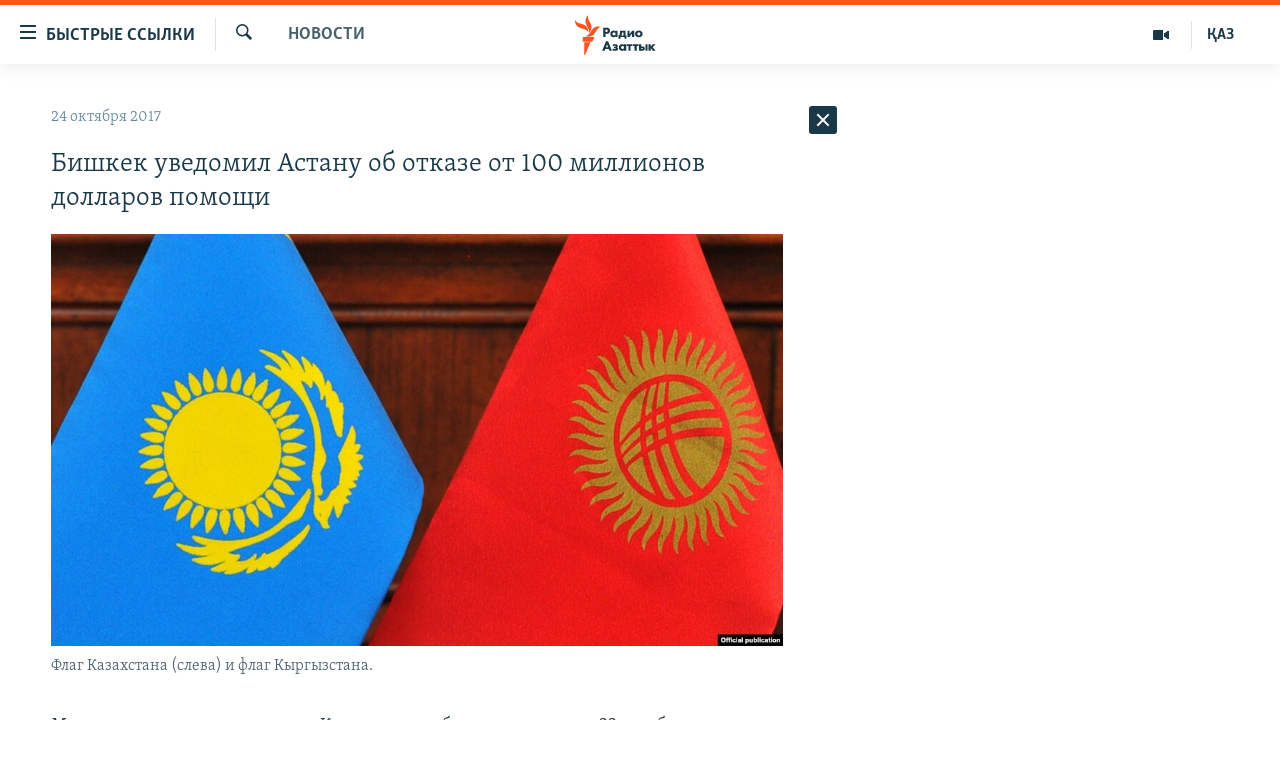

--- FILE ---
content_type: text/html; charset=utf-8
request_url: https://rus.azattyq.org/a/28812739.html
body_size: 43757
content:

<!DOCTYPE html>
<html lang="ru" dir="ltr" class="no-js">
<head>
        <link rel="stylesheet" href="/Content/responsive/RFE/ru-KZ/RFE-ru-KZ.css?&amp;av=0.0.0.0&amp;cb=370">
<script src="https://tags.azattyq.org/rferl-pangea/prod/utag.sync.js"></script><script type='text/javascript' src='https://www.youtube.com/iframe_api' async></script>            <link rel="manifest" href="/manifest.json">
    <script type="text/javascript">
        //a general 'js' detection, must be on top level in <head>, due to CSS performance
        document.documentElement.className = "js";
        var cacheBuster = "370";
        var appBaseUrl = "/";
        var imgEnhancerBreakpoints = [0, 144, 256, 408, 650, 1023, 1597];
        var isLoggingEnabled = false;
        var isPreviewPage = false;
        var isLivePreviewPage = false;

        if (!isPreviewPage) {
            window.RFE = window.RFE || {};
            window.RFE.cacheEnabledByParam = window.location.href.indexOf('nocache=1') === -1;

            const url = new URL(window.location.href);
            const params = new URLSearchParams(url.search);

            // Remove the 'nocache' parameter
            params.delete('nocache');

            // Update the URL without the 'nocache' parameter
            url.search = params.toString();
            window.history.replaceState(null, '', url.toString());
        } else {
            window.addEventListener('load', function() {
                const links = window.document.links;
                for (let i = 0; i < links.length; i++) {
                    links[i].href = '#';
                    links[i].target = '_self';
                }
             })
        }

var pwaEnabled = true;        var swCacheDisabled;
    </script>
    <meta charset="utf-8" />

            <title>&#x411;&#x438;&#x448;&#x43A;&#x435;&#x43A; &#x443;&#x432;&#x435;&#x434;&#x43E;&#x43C;&#x438;&#x43B; &#x410;&#x441;&#x442;&#x430;&#x43D;&#x443; &#x43E;&#x431; &#x43E;&#x442;&#x43A;&#x430;&#x437;&#x435; &#x43E;&#x442; 100 &#x43C;&#x438;&#x43B;&#x43B;&#x438;&#x43E;&#x43D;&#x43E;&#x432; &#x434;&#x43E;&#x43B;&#x43B;&#x430;&#x440;&#x43E;&#x432; &#x43F;&#x43E;&#x43C;&#x43E;&#x449;&#x438; </title>
            <meta name="description" content="&#x41C;&#x438;&#x43D;&#x438;&#x441;&#x442;&#x435;&#x440;&#x441;&#x442;&#x432;&#x43E; &#x438;&#x43D;&#x43E;&#x441;&#x442;&#x440;&#x430;&#x43D;&#x43D;&#x44B;&#x445; &#x434;&#x435;&#x43B; &#x41A;&#x430;&#x437;&#x430;&#x445;&#x441;&#x442;&#x430;&#x43D;&#x430; &#x441;&#x43E;&#x43E;&#x431;&#x449;&#x430;&#x435;&#x442; &#x441;&#x435;&#x433;&#x43E;&#x434;&#x43D;&#x44F;, &#x447;&#x442;&#x43E; 23 &#x43E;&#x43A;&#x442;&#x44F;&#x431;&#x440;&#x44F; &#x43C;&#x438;&#x43D;&#x438;&#x441;&#x442;&#x435;&#x440;&#x441;&#x442;&#x432;&#x43E; &#x438;&#x43D;&#x43E;&#x441;&#x442;&#x440;&#x430;&#x43D;&#x43D;&#x44B;&#x445; &#x434;&#x435;&#x43B; &#x41A;&#x44B;&#x440;&#x433;&#x44B;&#x437;&#x441;&#x442;&#x430;&#x43D;&#x430; &#x43E;&#x444;&#x438;&#x446;&#x438;&#x430;&#x43B;&#x44C;&#x43D;&#x43E; &#x443;&#x432;&#x435;&#x434;&#x43E;&#x43C;&#x438;&#x43B;&#x43E; &#x43A;&#x430;&#x437;&#x430;&#x445;&#x441;&#x442;&#x430;&#x43D;&#x441;&#x43A;&#x443;&#x44E; &#x441;&#x442;&#x43E;&#x440;&#x43E;&#x43D;&#x443; &#x43E; &#x43D;&#x430;&#x447;&#x430;&#x43B;&#x435; &#x432;&#x43D;&#x443;&#x442;&#x440;&#x438;&#x433;&#x43E;&#x441;&#x443;&#x434;&#x430;&#x440;&#x441;&#x442;&#x432;&#x435;&#x43D;&#x43D;&#x44B;&#x445; &#x43F;&#x440;&#x43E;&#x446;&#x435;&#x434;&#x443;&#x440; &#x43F;&#x43E; &#x434;&#x435;&#x43D;&#x43E;&#x43D;&#x441;&#x430;&#x446;&#x438;&#x438; &#x43C;&#x435;&#x436;&#x43F;&#x440;&#x430;&#x432;&#x438;&#x442;&#x435;&#x43B;&#x44C;&#x441;&#x442;&#x432;&#x435;&#x43D;&#x43D;&#x43E;&#x433;&#x43E; &#x441;&#x43E;&#x433;&#x43B;&#x430;&#x448;&#x435;&#x43D;&#x438;&#x44F;, &#x43F;&#x440;&#x435;&#x434;&#x443;&#x441;&#x43C;&#x430;&#x442;&#x440;&#x438;&#x432;&#x430;&#x44E;&#x449;&#x435;&#x433;&#x43E; &#x432;&#x44B;&#x434;&#x435;&#x43B;&#x435;&#x43D;&#x438;&#x435; &#x410;&#x441;&#x442;&#x430;&#x43D;&#x43E;&#x439; &#x434;&#x435;&#x43D;&#x435;&#x436;&#x43D;&#x43E;&#x439;..." />
                <meta name="keywords" content="Новости , помощь, бишкек, астана, мид казахстана, транш, 100 миллионов" />
    <meta name="viewport" content="width=device-width, initial-scale=1.0" />


    <meta http-equiv="X-UA-Compatible" content="IE=edge" />

<meta name="robots" content="max-image-preview:large"><meta name="yandex-verification" content="b4983b94636388c5" />

        <link href="https://rus.azattyq.org/a/28812739.html" rel="canonical" />

        <meta name="apple-mobile-web-app-title" content="&#x420;&#x430;&#x434;&#x438;&#x43E; &#xAB;&#x421;&#x432;&#x43E;&#x431;&#x43E;&#x434;&#x43D;&#x430;&#x44F; &#x415;&#x432;&#x440;&#x43E;&#x43F;&#x430;&#xBB;/&#x420;&#x430;&#x434;&#x438;&#x43E; &#xAB;&#x421;&#x432;&#x43E;&#x431;&#x43E;&#x434;&#x430;&#xBB;" />
        <meta name="apple-mobile-web-app-status-bar-style" content="black" />
            <meta name="apple-itunes-app" content="app-id=475986784, app-argument=//28812739.ltr" />
<meta content="&#x411;&#x438;&#x448;&#x43A;&#x435;&#x43A; &#x443;&#x432;&#x435;&#x434;&#x43E;&#x43C;&#x438;&#x43B; &#x410;&#x441;&#x442;&#x430;&#x43D;&#x443; &#x43E;&#x431; &#x43E;&#x442;&#x43A;&#x430;&#x437;&#x435; &#x43E;&#x442; 100 &#x43C;&#x438;&#x43B;&#x43B;&#x438;&#x43E;&#x43D;&#x43E;&#x432; &#x434;&#x43E;&#x43B;&#x43B;&#x430;&#x440;&#x43E;&#x432; &#x43F;&#x43E;&#x43C;&#x43E;&#x449;&#x438; " property="og:title"></meta>
<meta content="&#x41C;&#x438;&#x43D;&#x438;&#x441;&#x442;&#x435;&#x440;&#x441;&#x442;&#x432;&#x43E; &#x438;&#x43D;&#x43E;&#x441;&#x442;&#x440;&#x430;&#x43D;&#x43D;&#x44B;&#x445; &#x434;&#x435;&#x43B; &#x41A;&#x430;&#x437;&#x430;&#x445;&#x441;&#x442;&#x430;&#x43D;&#x430; &#x441;&#x43E;&#x43E;&#x431;&#x449;&#x430;&#x435;&#x442; &#x441;&#x435;&#x433;&#x43E;&#x434;&#x43D;&#x44F;, &#x447;&#x442;&#x43E; 23 &#x43E;&#x43A;&#x442;&#x44F;&#x431;&#x440;&#x44F; &#x43C;&#x438;&#x43D;&#x438;&#x441;&#x442;&#x435;&#x440;&#x441;&#x442;&#x432;&#x43E; &#x438;&#x43D;&#x43E;&#x441;&#x442;&#x440;&#x430;&#x43D;&#x43D;&#x44B;&#x445; &#x434;&#x435;&#x43B; &#x41A;&#x44B;&#x440;&#x433;&#x44B;&#x437;&#x441;&#x442;&#x430;&#x43D;&#x430; &#x43E;&#x444;&#x438;&#x446;&#x438;&#x430;&#x43B;&#x44C;&#x43D;&#x43E; &#x443;&#x432;&#x435;&#x434;&#x43E;&#x43C;&#x438;&#x43B;&#x43E; &#x43A;&#x430;&#x437;&#x430;&#x445;&#x441;&#x442;&#x430;&#x43D;&#x441;&#x43A;&#x443;&#x44E; &#x441;&#x442;&#x43E;&#x440;&#x43E;&#x43D;&#x443; &#x43E; &#x43D;&#x430;&#x447;&#x430;&#x43B;&#x435; &#x432;&#x43D;&#x443;&#x442;&#x440;&#x438;&#x433;&#x43E;&#x441;&#x443;&#x434;&#x430;&#x440;&#x441;&#x442;&#x432;&#x435;&#x43D;&#x43D;&#x44B;&#x445; &#x43F;&#x440;&#x43E;&#x446;&#x435;&#x434;&#x443;&#x440; &#x43F;&#x43E; &#x434;&#x435;&#x43D;&#x43E;&#x43D;&#x441;&#x430;&#x446;&#x438;&#x438; &#x43C;&#x435;&#x436;&#x43F;&#x440;&#x430;&#x432;&#x438;&#x442;&#x435;&#x43B;&#x44C;&#x441;&#x442;&#x432;&#x435;&#x43D;&#x43D;&#x43E;&#x433;&#x43E; &#x441;&#x43E;&#x433;&#x43B;&#x430;&#x448;&#x435;&#x43D;&#x438;&#x44F;, &#x43F;&#x440;&#x435;&#x434;&#x443;&#x441;&#x43C;&#x430;&#x442;&#x440;&#x438;&#x432;&#x430;&#x44E;&#x449;&#x435;&#x433;&#x43E; &#x432;&#x44B;&#x434;&#x435;&#x43B;&#x435;&#x43D;&#x438;&#x435; &#x410;&#x441;&#x442;&#x430;&#x43D;&#x43E;&#x439; &#x434;&#x435;&#x43D;&#x435;&#x436;&#x43D;&#x43E;&#x439;..." property="og:description"></meta>
<meta content="article" property="og:type"></meta>
<meta content="https://rus.azattyq.org/a/28812739.html" property="og:url"></meta>
<meta content="&#x420;&#x430;&#x434;&#x438;&#x43E; &#x410;&#x437;&#x430;&#x442;&#x442;&#x44B;&#x43A;" property="og:site_name"></meta>
<meta content="https://www.facebook.com/RadioAzattyq" property="article:publisher"></meta>
<meta content="https://gdb.rferl.org/8256053e-ee01-48bb-b8bc-9de1066b8fde_cx0_cy29_cw0_w1200_h630.jpg" property="og:image"></meta>
<meta content="1200" property="og:image:width"></meta>
<meta content="630" property="og:image:height"></meta>
<meta content="137980759673857" property="fb:app_id"></meta>
<meta content="summary_large_image" name="twitter:card"></meta>
<meta content="@Radio_Azattyk" name="twitter:site"></meta>
<meta content="https://gdb.rferl.org/8256053e-ee01-48bb-b8bc-9de1066b8fde_cx0_cy29_cw0_w1200_h630.jpg" name="twitter:image"></meta>
<meta content="&#x411;&#x438;&#x448;&#x43A;&#x435;&#x43A; &#x443;&#x432;&#x435;&#x434;&#x43E;&#x43C;&#x438;&#x43B; &#x410;&#x441;&#x442;&#x430;&#x43D;&#x443; &#x43E;&#x431; &#x43E;&#x442;&#x43A;&#x430;&#x437;&#x435; &#x43E;&#x442; 100 &#x43C;&#x438;&#x43B;&#x43B;&#x438;&#x43E;&#x43D;&#x43E;&#x432; &#x434;&#x43E;&#x43B;&#x43B;&#x430;&#x440;&#x43E;&#x432; &#x43F;&#x43E;&#x43C;&#x43E;&#x449;&#x438; " name="twitter:title"></meta>
<meta content="&#x41C;&#x438;&#x43D;&#x438;&#x441;&#x442;&#x435;&#x440;&#x441;&#x442;&#x432;&#x43E; &#x438;&#x43D;&#x43E;&#x441;&#x442;&#x440;&#x430;&#x43D;&#x43D;&#x44B;&#x445; &#x434;&#x435;&#x43B; &#x41A;&#x430;&#x437;&#x430;&#x445;&#x441;&#x442;&#x430;&#x43D;&#x430; &#x441;&#x43E;&#x43E;&#x431;&#x449;&#x430;&#x435;&#x442; &#x441;&#x435;&#x433;&#x43E;&#x434;&#x43D;&#x44F;, &#x447;&#x442;&#x43E; 23 &#x43E;&#x43A;&#x442;&#x44F;&#x431;&#x440;&#x44F; &#x43C;&#x438;&#x43D;&#x438;&#x441;&#x442;&#x435;&#x440;&#x441;&#x442;&#x432;&#x43E; &#x438;&#x43D;&#x43E;&#x441;&#x442;&#x440;&#x430;&#x43D;&#x43D;&#x44B;&#x445; &#x434;&#x435;&#x43B; &#x41A;&#x44B;&#x440;&#x433;&#x44B;&#x437;&#x441;&#x442;&#x430;&#x43D;&#x430; &#x43E;&#x444;&#x438;&#x446;&#x438;&#x430;&#x43B;&#x44C;&#x43D;&#x43E; &#x443;&#x432;&#x435;&#x434;&#x43E;&#x43C;&#x438;&#x43B;&#x43E; &#x43A;&#x430;&#x437;&#x430;&#x445;&#x441;&#x442;&#x430;&#x43D;&#x441;&#x43A;&#x443;&#x44E; &#x441;&#x442;&#x43E;&#x440;&#x43E;&#x43D;&#x443; &#x43E; &#x43D;&#x430;&#x447;&#x430;&#x43B;&#x435; &#x432;&#x43D;&#x443;&#x442;&#x440;&#x438;&#x433;&#x43E;&#x441;&#x443;&#x434;&#x430;&#x440;&#x441;&#x442;&#x432;&#x435;&#x43D;&#x43D;&#x44B;&#x445; &#x43F;&#x440;&#x43E;&#x446;&#x435;&#x434;&#x443;&#x440; &#x43F;&#x43E; &#x434;&#x435;&#x43D;&#x43E;&#x43D;&#x441;&#x430;&#x446;&#x438;&#x438; &#x43C;&#x435;&#x436;&#x43F;&#x440;&#x430;&#x432;&#x438;&#x442;&#x435;&#x43B;&#x44C;&#x441;&#x442;&#x432;&#x435;&#x43D;&#x43D;&#x43E;&#x433;&#x43E; &#x441;&#x43E;&#x433;&#x43B;&#x430;&#x448;&#x435;&#x43D;&#x438;&#x44F;, &#x43F;&#x440;&#x435;&#x434;&#x443;&#x441;&#x43C;&#x430;&#x442;&#x440;&#x438;&#x432;&#x430;&#x44E;&#x449;&#x435;&#x433;&#x43E; &#x432;&#x44B;&#x434;&#x435;&#x43B;&#x435;&#x43D;&#x438;&#x435; &#x410;&#x441;&#x442;&#x430;&#x43D;&#x43E;&#x439; &#x434;&#x435;&#x43D;&#x435;&#x436;&#x43D;&#x43E;&#x439;..." name="twitter:description"></meta>
                    <link rel="amphtml" href="https://rus.azattyq.org/amp/28812739.html" />
<script type="application/ld+json">{"articleSection":"Новости ","isAccessibleForFree":true,"headline":"Бишкек уведомил Астану об отказе от 100 миллионов долларов помощи ","inLanguage":"ru-KZ","keywords":"Новости , помощь, бишкек, астана, мид казахстана, транш, 100 миллионов","author":{"@type":"Person","name":"Автор"},"datePublished":"2017-10-24 10:05:22Z","dateModified":"2017-10-24 10:28:22Z","publisher":{"logo":{"width":512,"height":220,"@type":"ImageObject","url":"https://rus.azattyq.org/Content/responsive/RFE/ru-KZ/img/logo.png"},"@type":"NewsMediaOrganization","url":"https://rus.azattyq.org","sameAs":["https://facebook.com/RadioAzattyq","https://twitter.com/RadioAzattyq","https://www.youtube.com/user/AzattyqRadio","https://www.instagram.com/azattyq","https://t.me/RadioAzattyq"],"name":"Радио Азаттык","alternateName":""},"@context":"https://schema.org","@type":"NewsArticle","mainEntityOfPage":"https://rus.azattyq.org/a/28812739.html","url":"https://rus.azattyq.org/a/28812739.html","description":"Министерство иностранных дел Казахстана сообщает сегодня, что 23 октября министерство иностранных дел Кыргызстана официально уведомило казахстанскую сторону о начале внутригосударственных процедур по денонсации межправительственного соглашения, предусматривающего выделение Астаной денежной...","image":{"width":1080,"height":608,"@type":"ImageObject","url":"https://gdb.rferl.org/8256053e-ee01-48bb-b8bc-9de1066b8fde_cx0_cy29_cw0_w1080_h608.jpg"},"name":"Бишкек уведомил Астану об отказе от 100 миллионов долларов помощи "}</script>
    <script src="/Scripts/responsive/infographics.bundle.min.js?&amp;av=0.0.0.0&amp;cb=370"></script>
        <script src="/Scripts/responsive/dollardom.min.js?&amp;av=0.0.0.0&amp;cb=370"></script>
        <script src="/Scripts/responsive/modules/commons.js?&amp;av=0.0.0.0&amp;cb=370"></script>
        <script src="/Scripts/responsive/modules/app_code.js?&amp;av=0.0.0.0&amp;cb=370"></script>

        <link rel="icon" type="image/svg+xml" href="/Content/responsive/RFE/img/webApp/favicon.svg" />
        <link rel="alternate icon" href="/Content/responsive/RFE/img/webApp/favicon.ico" />
            <link rel="mask-icon" color="#ea6903" href="/Content/responsive/RFE/img/webApp/favicon_safari.svg" />
        <link rel="apple-touch-icon" sizes="152x152" href="/Content/responsive/RFE/img/webApp/ico-152x152.png" />
        <link rel="apple-touch-icon" sizes="144x144" href="/Content/responsive/RFE/img/webApp/ico-144x144.png" />
        <link rel="apple-touch-icon" sizes="114x114" href="/Content/responsive/RFE/img/webApp/ico-114x114.png" />
        <link rel="apple-touch-icon" sizes="72x72" href="/Content/responsive/RFE/img/webApp/ico-72x72.png" />
        <link rel="apple-touch-icon-precomposed" href="/Content/responsive/RFE/img/webApp/ico-57x57.png" />
        <link rel="icon" sizes="192x192" href="/Content/responsive/RFE/img/webApp/ico-192x192.png" />
        <link rel="icon" sizes="128x128" href="/Content/responsive/RFE/img/webApp/ico-128x128.png" />
        <meta name="msapplication-TileColor" content="#ffffff" />
        <meta name="msapplication-TileImage" content="/Content/responsive/RFE/img/webApp/ico-144x144.png" />
                <link rel="preload" href="/Content/responsive/fonts/Skolar-Lt_Cyrl_v2.4.woff" type="font/woff" as="font" crossorigin="anonymous" />
    <link rel="alternate" type="application/rss+xml" title="RFE/RL - Top Stories [RSS]" href="/api/" />
    <link rel="sitemap" type="application/rss+xml" href="/sitemap.xml" />
    
    



</head>
<body class=" nav-no-loaded cc_theme pg-arch arch-news nojs-images ">
        <script type="text/javascript" >
            var analyticsData = {url:"https://rus.azattyq.org/a/28812739.html",property_id:"418",article_uid:"28812739",page_title:"Бишкек уведомил Астану об отказе от 100 миллионов долларов помощи ",page_type:"article",content_type:"article",subcontent_type:"article",last_modified:"2017-10-24 10:28:22Z",pub_datetime:"2017-10-24 10:05:22Z",pub_year:"2017",pub_month:"10",pub_day:"24",pub_hour:"10",pub_weekday:"Tuesday",section:"новости ",english_section:"news-azattyq",byline:"",categories:"news-azattyq",tags:"помощь;бишкек;астана;мид казахстана;транш;100 миллионов",domain:"rus.azattyq.org",language:"Russian",language_service:"RFERL Kazakh",platform:"web",copied:"no",copied_article:"",copied_title:"",runs_js:"Yes",cms_release:"8.44.0.0.370",enviro_type:"prod",slug:"",entity:"RFE",short_language_service:"KAZ",platform_short:"W",page_name:"Бишкек уведомил Астану об отказе от 100 миллионов долларов помощи "};
        </script>
<noscript><iframe src="https://www.googletagmanager.com/ns.html?id=GTM-WXZBPZ" height="0" width="0" style="display:none;visibility:hidden"></iframe></noscript>        <script type="text/javascript" data-cookiecategory="analytics">
            var gtmEventObject = Object.assign({}, analyticsData, {event: 'page_meta_ready'});window.dataLayer = window.dataLayer || [];window.dataLayer.push(gtmEventObject);
            if (top.location === self.location) { //if not inside of an IFrame
                 var renderGtm = "true";
                 if (renderGtm === "true") {
            (function(w,d,s,l,i){w[l]=w[l]||[];w[l].push({'gtm.start':new Date().getTime(),event:'gtm.js'});var f=d.getElementsByTagName(s)[0],j=d.createElement(s),dl=l!='dataLayer'?'&l='+l:'';j.async=true;j.src='//www.googletagmanager.com/gtm.js?id='+i+dl;f.parentNode.insertBefore(j,f);})(window,document,'script','dataLayer','GTM-WXZBPZ');
                 }
            }
        </script>
        <!--Analytics tag js version start-->
            <script type="text/javascript" data-cookiecategory="analytics">
                var utag_data = Object.assign({}, analyticsData, {});
if(typeof(TealiumTagFrom)==='function' && typeof(TealiumTagSearchKeyword)==='function') {
var utag_from=TealiumTagFrom();var utag_searchKeyword=TealiumTagSearchKeyword();
if(utag_searchKeyword!=null && utag_searchKeyword!=='' && utag_data["search_keyword"]==null) utag_data["search_keyword"]=utag_searchKeyword;if(utag_from!=null && utag_from!=='') utag_data["from"]=TealiumTagFrom();}
                if(window.top!== window.self&&utag_data.page_type==="snippet"){utag_data.page_type = 'iframe';}
                try{if(window.top!==window.self&&window.self.location.hostname===window.top.location.hostname){utag_data.platform = 'self-embed';utag_data.platform_short = 'se';}}catch(e){if(window.top!==window.self&&window.self.location.search.includes("platformType=self-embed")){utag_data.platform = 'cross-promo';utag_data.platform_short = 'cp';}}
                (function(a,b,c,d){    a="https://tags.azattyq.org/rferl-pangea/prod/utag.js";    b=document;c="script";d=b.createElement(c);d.src=a;d.type="text/java"+c;d.async=true;    a=b.getElementsByTagName(c)[0];a.parentNode.insertBefore(d,a);    })();
            </script>
        <!--Analytics tag js version end-->
<!-- Analytics tag management NoScript -->
<noscript>
<img style="position: absolute; border: none;" src="https://ssc.azattyq.org/b/ss/bbgprod,bbgentityrferl/1/G.4--NS/2119786702?pageName=rfe%3akaz%3aw%3aarticle%3a%d0%91%d0%b8%d1%88%d0%ba%d0%b5%d0%ba%20%d1%83%d0%b2%d0%b5%d0%b4%d0%be%d0%bc%d0%b8%d0%bb%20%d0%90%d1%81%d1%82%d0%b0%d0%bd%d1%83%20%d0%be%d0%b1%20%d0%be%d1%82%d0%ba%d0%b0%d0%b7%d0%b5%20%d0%be%d1%82%20100%20%d0%bc%d0%b8%d0%bb%d0%bb%d0%b8%d0%be%d0%bd%d0%be%d0%b2%20%d0%b4%d0%be%d0%bb%d0%bb%d0%b0%d1%80%d0%be%d0%b2%20%d0%bf%d0%be%d0%bc%d0%be%d1%89%d0%b8%20&amp;c6=%d0%91%d0%b8%d1%88%d0%ba%d0%b5%d0%ba%20%d1%83%d0%b2%d0%b5%d0%b4%d0%be%d0%bc%d0%b8%d0%bb%20%d0%90%d1%81%d1%82%d0%b0%d0%bd%d1%83%20%d0%be%d0%b1%20%d0%be%d1%82%d0%ba%d0%b0%d0%b7%d0%b5%20%d0%be%d1%82%20100%20%d0%bc%d0%b8%d0%bb%d0%bb%d0%b8%d0%be%d0%bd%d0%be%d0%b2%20%d0%b4%d0%be%d0%bb%d0%bb%d0%b0%d1%80%d0%be%d0%b2%20%d0%bf%d0%be%d0%bc%d0%be%d1%89%d0%b8%20&amp;v36=8.44.0.0.370&amp;v6=D=c6&amp;g=https%3a%2f%2frus.azattyq.org%2fa%2f28812739.html&amp;c1=D=g&amp;v1=D=g&amp;events=event1,event52&amp;c16=rferl%20kazakh&amp;v16=D=c16&amp;c5=news-azattyq&amp;v5=D=c5&amp;ch=%d0%9d%d0%be%d0%b2%d0%be%d1%81%d1%82%d0%b8%20&amp;c15=russian&amp;v15=D=c15&amp;c4=article&amp;v4=D=c4&amp;c14=28812739&amp;v14=D=c14&amp;v20=no&amp;c17=web&amp;v17=D=c17&amp;mcorgid=518abc7455e462b97f000101%40adobeorg&amp;server=rus.azattyq.org&amp;pageType=D=c4&amp;ns=bbg&amp;v29=D=server&amp;v25=rfe&amp;v30=418&amp;v105=D=User-Agent " alt="analytics" width="1" height="1" /></noscript>
<!-- End of Analytics tag management NoScript -->


        <!--*** Accessibility links - For ScreenReaders only ***-->
        <section>
            <div class="sr-only">
                <h2>&#x414;&#x43E;&#x441;&#x442;&#x443;&#x43F;&#x43D;&#x43E;&#x441;&#x442;&#x44C; &#x441;&#x441;&#x44B;&#x43B;&#x43E;&#x43A;</h2>
                <ul>
                    <li><a href="#content" data-disable-smooth-scroll="1">&#x412;&#x435;&#x440;&#x43D;&#x443;&#x442;&#x44C;&#x441;&#x44F; &#x43A; &#x43E;&#x441;&#x43D;&#x43E;&#x432;&#x43D;&#x43E;&#x43C;&#x443; &#x441;&#x43E;&#x434;&#x435;&#x440;&#x436;&#x430;&#x43D;&#x438;&#x44E;</a></li>
                    <li><a href="#navigation" data-disable-smooth-scroll="1">&#x412;&#x435;&#x440;&#x43D;&#x443;&#x442;&#x441;&#x44F; &#x43A; &#x433;&#x43B;&#x430;&#x432;&#x43D;&#x43E;&#x439; &#x43D;&#x430;&#x432;&#x438;&#x433;&#x430;&#x446;&#x438;&#x438;</a></li>
                    <li><a href="#txtHeaderSearch" data-disable-smooth-scroll="1">&#x412;&#x435;&#x440;&#x43D;&#x443;&#x442;&#x441;&#x44F; &#x43A; &#x43F;&#x43E;&#x438;&#x441;&#x43A;&#x443;</a></li>
                </ul>
            </div>
        </section>
    




<div dir="ltr">
    <div id="page">
            <aside>

<div class="c-lightbox overlay-modal">
    <div class="c-lightbox__intro">
        <h2 class="c-lightbox__intro-title"></h2>
        <button class="btn btn--rounded c-lightbox__btn c-lightbox__intro-next" title="&#x421;&#x43B;&#x435;&#x434;&#x443;&#x44E;&#x449;&#x438;&#x439;">
            <span class="ico ico--rounded ico-chevron-forward"></span>
            <span class="sr-only">&#x421;&#x43B;&#x435;&#x434;&#x443;&#x44E;&#x449;&#x438;&#x439;</span>
        </button>
    </div>
    <div class="c-lightbox__nav">
        <button class="btn btn--rounded c-lightbox__btn c-lightbox__btn--close" title="&#x417;&#x430;&#x43A;&#x440;&#x44B;&#x442;&#x44C;">
            <span class="ico ico--rounded ico-close"></span>
            <span class="sr-only">&#x417;&#x430;&#x43A;&#x440;&#x44B;&#x442;&#x44C;</span>
        </button>
        <button class="btn btn--rounded c-lightbox__btn c-lightbox__btn--prev" title="&#x41F;&#x440;&#x435;&#x434;&#x44B;&#x434;&#x443;&#x449;&#x438;&#x439;">
            <span class="ico ico--rounded ico-chevron-backward"></span>
            <span class="sr-only">&#x41F;&#x440;&#x435;&#x434;&#x44B;&#x434;&#x443;&#x449;&#x438;&#x439;</span>
        </button>
        <button class="btn btn--rounded c-lightbox__btn c-lightbox__btn--next" title="&#x421;&#x43B;&#x435;&#x434;&#x443;&#x44E;&#x449;&#x438;&#x439;">
            <span class="ico ico--rounded ico-chevron-forward"></span>
            <span class="sr-only">&#x421;&#x43B;&#x435;&#x434;&#x443;&#x44E;&#x449;&#x438;&#x439;</span>
        </button>
    </div>
    <div class="c-lightbox__content-wrap">
        <figure class="c-lightbox__content">
            <span class="c-spinner c-spinner--lightbox">
                <img src="/Content/responsive/img/player-spinner.png"
                     alt="please wait"
                     title="please wait" />
            </span>
            <div class="c-lightbox__img">
                <div class="thumb">
                    <img src="" alt="" />
                </div>
            </div>
            <figcaption>
                <div class="c-lightbox__info c-lightbox__info--foot">
                    <span class="c-lightbox__counter"></span>
                    <span class="caption c-lightbox__caption"></span>
                </div>
            </figcaption>
        </figure>
    </div>
    <div class="hidden">
        <div class="content-advisory__box content-advisory__box--lightbox">
            <span class="content-advisory__box-text">&#x42D;&#x442;&#x430; &#x444;&#x43E;&#x442;&#x43E;&#x433;&#x440;&#x430;&#x444;&#x438;&#x44F; &#x441;&#x43E;&#x434;&#x435;&#x440;&#x436;&#x438;&#x442; &#x43A;&#x43E;&#x43D;&#x442;&#x435;&#x43D;&#x442;, &#x43A;&#x43E;&#x442;&#x43E;&#x440;&#x44B;&#x439; &#x43C;&#x43E;&#x436;&#x435;&#x442; &#x43F;&#x43E;&#x43A;&#x430;&#x437;&#x430;&#x442;&#x44C;&#x441;&#x44F; &#x43E;&#x441;&#x43A;&#x43E;&#x440;&#x431;&#x438;&#x442;&#x435;&#x43B;&#x44C;&#x43D;&#x44B;&#x43C; &#x438;&#x43B;&#x438; &#x43D;&#x435;&#x434;&#x43E;&#x43F;&#x443;&#x441;&#x442;&#x438;&#x43C;&#x44B;&#x43C;.</span>
            <button class="btn btn--transparent content-advisory__box-btn m-t-md" value="text" type="button">
                <span class="btn__text">
                    &#x41A;&#x43B;&#x438;&#x43A;&#x43D;&#x438;&#x442;&#x435;, &#x447;&#x442;&#x43E;&#x431;&#x44B; &#x43F;&#x43E;&#x441;&#x43C;&#x43E;&#x442;&#x440;&#x435;&#x442;&#x44C;
                </span>
            </button>
        </div>
    </div>
</div>                
<div class="ctc-message pos-fix">
    <div class="ctc-message__inner">Link has been copied to clipboard</div>
</div>
            </aside>

<div class="hdr-20 hdr-20--big">
    <div class="hdr-20__inner">
        <div class="hdr-20__max pos-rel">
            <div class="hdr-20__side hdr-20__side--primary d-flex">
                <label data-for="main-menu-ctrl" data-switcher-trigger="true" data-switch-target="main-menu-ctrl" class="burger hdr-trigger pos-rel trans-trigger" data-trans-evt="click" data-trans-id="menu">
                    <span class="ico ico-close hdr-trigger__ico hdr-trigger__ico--close burger__ico burger__ico--close"></span>
                    <span class="ico ico-menu hdr-trigger__ico hdr-trigger__ico--open burger__ico burger__ico--open"></span>
                        <span class="burger__label">&#x411;&#x44B;&#x441;&#x442;&#x440;&#x44B;&#x435; &#x441;&#x441;&#x44B;&#x43B;&#x43A;&#x438;</span>
                </label>
                <div class="menu-pnl pos-fix trans-target" data-switch-target="main-menu-ctrl" data-trans-id="menu">
                    <div class="menu-pnl__inner">
                        <nav class="main-nav menu-pnl__item menu-pnl__item--first">
                            <ul class="main-nav__list accordeon" data-analytics-tales="false" data-promo-name="link" data-location-name="nav,secnav">
                                

        <li class="main-nav__item accordeon__item" data-switch-target="menu-item-598">
            <label class="main-nav__item-name main-nav__item-name--label accordeon__control-label" data-switcher-trigger="true" data-for="menu-item-598">
                &#x426;&#x435;&#x43D;&#x442;&#x440;&#x430;&#x43B;&#x44C;&#x43D;&#x430;&#x44F; &#x410;&#x437;&#x438;&#x44F;
                <span class="ico ico-chevron-down main-nav__chev"></span>
            </label>
            <div class="main-nav__sub-list">
                
    <a class="main-nav__item-name main-nav__item-name--link main-nav__item-name--sub" href="/p/6951.html" title="&#x41A;&#x430;&#x437;&#x430;&#x445;&#x441;&#x442;&#x430;&#x43D;" data-item-name="kazakhstan-rus" >&#x41A;&#x430;&#x437;&#x430;&#x445;&#x441;&#x442;&#x430;&#x43D;</a>

    <a class="main-nav__item-name main-nav__item-name--link main-nav__item-name--sub" href="/kyrgyzstan" title="&#x41A;&#x44B;&#x440;&#x433;&#x44B;&#x437;&#x441;&#x442;&#x430;&#x43D;" data-item-name="Kyrgyzstan-rus" >&#x41A;&#x44B;&#x440;&#x433;&#x44B;&#x437;&#x441;&#x442;&#x430;&#x43D;</a>

    <a class="main-nav__item-name main-nav__item-name--link main-nav__item-name--sub" href="/uzbekistan" title="&#x423;&#x437;&#x431;&#x435;&#x43A;&#x438;&#x441;&#x442;&#x430;&#x43D;" data-item-name="uzbekistan-rus" >&#x423;&#x437;&#x431;&#x435;&#x43A;&#x438;&#x441;&#x442;&#x430;&#x43D;</a>

    <a class="main-nav__item-name main-nav__item-name--link main-nav__item-name--sub" href="/tajikistan" title="&#x422;&#x430;&#x434;&#x436;&#x438;&#x43A;&#x438;&#x441;&#x442;&#x430;&#x43D;" data-item-name="tajikistan-rus" >&#x422;&#x430;&#x434;&#x436;&#x438;&#x43A;&#x438;&#x441;&#x442;&#x430;&#x43D;</a>

            </div>
        </li>

        <li class="main-nav__item">
            <a class="main-nav__item-name main-nav__item-name--link" href="/z/360" title="&#x41D;&#x43E;&#x432;&#x43E;&#x441;&#x442;&#x438;" data-item-name="news-azattyq" >&#x41D;&#x43E;&#x432;&#x43E;&#x441;&#x442;&#x438;</a>
        </li>

        <li class="main-nav__item">
            <a class="main-nav__item-name main-nav__item-name--link" href="/z/22747" title="&#x412;&#x43E;&#x439;&#x43D;&#x430; &#x432; &#x423;&#x43A;&#x440;&#x430;&#x438;&#x43D;&#x435;" data-item-name="war-in-ukraine" >&#x412;&#x43E;&#x439;&#x43D;&#x430; &#x432; &#x423;&#x43A;&#x440;&#x430;&#x438;&#x43D;&#x435;</a>
        </li>

        <li class="main-nav__item accordeon__item" data-switch-target="menu-item-4683">
            <label class="main-nav__item-name main-nav__item-name--label accordeon__control-label" data-switcher-trigger="true" data-for="menu-item-4683">
                &#x41D;&#x430; &#x434;&#x440;&#x443;&#x433;&#x438;&#x445; &#x44F;&#x437;&#x44B;&#x43A;&#x430;&#x445;
                <span class="ico ico-chevron-down main-nav__chev"></span>
            </label>
            <div class="main-nav__sub-list">
                
    <a class="main-nav__item-name main-nav__item-name--link main-nav__item-name--sub" href="https://www.azattyq.org/" title="&#x49A;&#x430;&#x437;&#x430;&#x49B;&#x448;&#x430;"  target="_blank" rel="noopener">&#x49A;&#x430;&#x437;&#x430;&#x49B;&#x448;&#x430;</a>

    <a class="main-nav__item-name main-nav__item-name--link main-nav__item-name--sub" href="https://www.azattyk.org/" title="&#x41A;&#x44B;&#x440;&#x433;&#x44B;&#x437;&#x447;&#x430;"  target="_blank" rel="noopener">&#x41A;&#x44B;&#x440;&#x433;&#x44B;&#x437;&#x447;&#x430;</a>

    <a class="main-nav__item-name main-nav__item-name--link main-nav__item-name--sub" href="https://www.ozodlik.org/" title="&#x40E;&#x437;&#x431;&#x435;&#x43A;&#x447;&#x430;"  target="_blank" rel="noopener">&#x40E;&#x437;&#x431;&#x435;&#x43A;&#x447;&#x430;</a>

    <a class="main-nav__item-name main-nav__item-name--link main-nav__item-name--sub" href="https://www.ozodi.org/" title="&#x422;&#x43E;&#x4B7;&#x438;&#x43A;&#x4E3;"  target="_blank" rel="noopener">&#x422;&#x43E;&#x4B7;&#x438;&#x43A;&#x4E3;</a>

    <a class="main-nav__item-name main-nav__item-name--link main-nav__item-name--sub" href="https://www.azathabar.com/" title="T&#xFC;rkmen&#xE7;e"  target="_blank" rel="noopener">T&#xFC;rkmen&#xE7;e</a>

            </div>
        </li>



                            </ul>
                        </nav>
                        

<div class="menu-pnl__item">
        <a href="https://www.azattyq.org" class="menu-pnl__item-link" alt="&#x49A;&#x430;&#x437;&#x430;&#x49B;">&#x49A;&#x430;&#x437;&#x430;&#x49B;</a>
</div>


                        
                            <div class="menu-pnl__item menu-pnl__item--social">
                                    <h5 class="menu-pnl__sub-head">&#x41F;&#x43E;&#x434;&#x43F;&#x438;&#x448;&#x438;&#x442;&#x435;&#x441;&#x44C; &#x43D;&#x430; &#x43D;&#x430;&#x441; &#x432; &#x441;&#x43E;&#x446;&#x441;&#x435;&#x442;&#x44F;&#x445;</h5>

        <a href="https://facebook.com/RadioAzattyq" title="&#x410;&#x437;&#x430;&#x442;&#x442;&#x44B;&#x43A; &#x432; Facebook&#x27;e" data-analytics-text="follow_on_facebook" class="btn btn--rounded btn--social-inverted menu-pnl__btn js-social-btn btn-facebook"  target="_blank" rel="noopener">
            <span class="ico ico-facebook-alt ico--rounded"></span>
        </a>


        <a href="https://www.youtube.com/user/AzattyqRadio" title="&#x41D;&#x430;&#x448; Youtube-&#x43A;&#x430;&#x43D;&#x430;&#x43B;" data-analytics-text="follow_on_youtube" class="btn btn--rounded btn--social-inverted menu-pnl__btn js-social-btn btn-youtube"  target="_blank" rel="noopener">
            <span class="ico ico-youtube ico--rounded"></span>
        </a>


        <a href="https://twitter.com/RadioAzattyq" title="&#x410;&#x437;&#x430;&#x442;&#x442;&#x44B;&#x43A; &#x432; Twitter&#x27;e" data-analytics-text="follow_on_twitter" class="btn btn--rounded btn--social-inverted menu-pnl__btn js-social-btn btn-twitter"  target="_blank" rel="noopener">
            <span class="ico ico-twitter ico--rounded"></span>
        </a>


        <a href="https://www.instagram.com/azattyq" title="&#x410;&#x437;&#x430;&#x442;&#x442;&#x44B;&#x43A; &#x432; Instagram&#x27;&#x435;" data-analytics-text="follow_on_instagram" class="btn btn--rounded btn--social-inverted menu-pnl__btn js-social-btn btn-instagram"  target="_blank" rel="noopener">
            <span class="ico ico-instagram ico--rounded"></span>
        </a>


        <a href="https://t.me/RadioAzattyq" title="&#x410;&#x437;&#x430;&#x442;&#x442;&#x44B;&#x43A; &#x432; Telegram&#x27;&#x435;" data-analytics-text="follow_on_telegram" class="btn btn--rounded btn--social-inverted menu-pnl__btn js-social-btn btn-telegram"  target="_blank" rel="noopener">
            <span class="ico ico-telegram ico--rounded"></span>
        </a>

                            </div>
                            <div class="menu-pnl__item">
                                <a href="/navigation/allsites" class="menu-pnl__item-link">
                                    <span class="ico ico-languages "></span>
                                    &#x412;&#x441;&#x435; &#x441;&#x430;&#x439;&#x442;&#x44B; &#x420;&#x421;&#x415;/&#x420;&#x421;
                                </a>
                            </div>
                    </div>
                </div>
                <label data-for="top-search-ctrl" data-switcher-trigger="true" data-switch-target="top-search-ctrl" class="top-srch-trigger hdr-trigger">
                    <span class="ico ico-close hdr-trigger__ico hdr-trigger__ico--close top-srch-trigger__ico top-srch-trigger__ico--close"></span>
                    <span class="ico ico-search hdr-trigger__ico hdr-trigger__ico--open top-srch-trigger__ico top-srch-trigger__ico--open"></span>
                </label>
                <div class="srch-top srch-top--in-header" data-switch-target="top-search-ctrl">
                    <div class="container">
                        
<form action="/s" class="srch-top__form srch-top__form--in-header" id="form-topSearchHeader" method="get" role="search">    <label for="txtHeaderSearch" class="sr-only">&#x418;&#x441;&#x43A;&#x430;&#x442;&#x44C;</label>
    <input type="text" id="txtHeaderSearch" name="k" placeholder="&#x41F;&#x43E;&#x438;&#x441;&#x43A;" accesskey="s" value="" class="srch-top__input analyticstag-event" onkeydown="if (event.keyCode === 13) { FireAnalyticsTagEventOnSearch('search', $dom.get('#txtHeaderSearch')[0].value) }" />
    <button title="&#x418;&#x441;&#x43A;&#x430;&#x442;&#x44C;" type="submit" class="btn btn--top-srch analyticstag-event" onclick="FireAnalyticsTagEventOnSearch('search', $dom.get('#txtHeaderSearch')[0].value) ">
        <span class="ico ico-search"></span>
    </button>
</form>
                    </div>
                </div>
                <a href="/" class="main-logo-link">
                    <img src="/Content/responsive/RFE/ru-KZ/img/logo-compact.svg" class="main-logo main-logo--comp" alt="site logo">
                        <img src="/Content/responsive/RFE/ru-KZ/img/logo.svg" class="main-logo main-logo--big" alt="site logo">
                </a>
            </div>
            <div class="hdr-20__side hdr-20__side--secondary d-flex">
                

    <a href="https://www.azattyq.org" title="&#x49A;&#x410;&#x417;" class="hdr-20__secondary-item hdr-20__secondary-item--lang" data-item-name="satellite">
        
&#x49A;&#x410;&#x417;
    </a>

    <a href="/multimedia" title="&#x41C;&#x443;&#x43B;&#x44C;&#x442;&#x438;&#x43C;&#x435;&#x434;&#x438;&#x430;" class="hdr-20__secondary-item" data-item-name="video">
        
    <span class="ico ico-video hdr-20__secondary-icon"></span>

    </a>

    <a href="/s" title="&#x418;&#x441;&#x43A;&#x430;&#x442;&#x44C;" class="hdr-20__secondary-item hdr-20__secondary-item--search" data-item-name="search">
        
    <span class="ico ico-search hdr-20__secondary-icon hdr-20__secondary-icon--search"></span>

    </a>



                
                <div class="srch-bottom">
                    
<form action="/s" class="srch-bottom__form d-flex" id="form-bottomSearch" method="get" role="search">    <label for="txtSearch" class="sr-only">&#x418;&#x441;&#x43A;&#x430;&#x442;&#x44C;</label>
    <input type="search" id="txtSearch" name="k" placeholder="&#x41F;&#x43E;&#x438;&#x441;&#x43A;" accesskey="s" value="" class="srch-bottom__input analyticstag-event" onkeydown="if (event.keyCode === 13) { FireAnalyticsTagEventOnSearch('search', $dom.get('#txtSearch')[0].value) }" />
    <button title="&#x418;&#x441;&#x43A;&#x430;&#x442;&#x44C;" type="submit" class="btn btn--bottom-srch analyticstag-event" onclick="FireAnalyticsTagEventOnSearch('search', $dom.get('#txtSearch')[0].value) ">
        <span class="ico ico-search"></span>
    </button>
</form>
                </div>
            </div>
            <img src="/Content/responsive/RFE/ru-KZ/img/logo-print.gif" class="logo-print" alt="site logo">
            <img src="/Content/responsive/RFE/ru-KZ/img/logo-print_color.png" class="logo-print logo-print--color" alt="site logo">
        </div>
    </div>
</div>
    <script>
        if (document.body.className.indexOf('pg-home') > -1) {
            var nav2In = document.querySelector('.hdr-20__inner');
            var nav2Sec = document.querySelector('.hdr-20__side--secondary');
            var secStyle = window.getComputedStyle(nav2Sec);
            if (nav2In && window.pageYOffset < 150 && secStyle['position'] !== 'fixed') {
                nav2In.classList.add('hdr-20__inner--big')
            }
        }
    </script>



<div class="c-hlights c-hlights--breaking c-hlights--no-item" data-hlight-display="mobile,desktop">
    <div class="c-hlights__wrap container p-0">
        <div class="c-hlights__nav">
            <a role="button" href="#" title="&#x41F;&#x440;&#x435;&#x434;&#x44B;&#x434;&#x443;&#x449;&#x438;&#x439;">
                <span class="ico ico-chevron-backward m-0"></span>
                <span class="sr-only">&#x41F;&#x440;&#x435;&#x434;&#x44B;&#x434;&#x443;&#x449;&#x438;&#x439;</span>
            </a>
            <a role="button" href="#" title="&#x421;&#x43B;&#x435;&#x434;&#x443;&#x44E;&#x449;&#x438;&#x439;">
                <span class="ico ico-chevron-forward m-0"></span>
                <span class="sr-only">&#x421;&#x43B;&#x435;&#x434;&#x443;&#x44E;&#x449;&#x438;&#x439;</span>
            </a>
        </div>
        <span class="c-hlights__label">
            <span class="">&#x421;&#x440;&#x43E;&#x447;&#x43D;&#x44B;&#x435; &#x43D;&#x43E;&#x432;&#x43E;&#x441;&#x442;&#x438;:</span>
            <span class="switcher-trigger">
                <label data-for="more-less-1" data-switcher-trigger="true" class="switcher-trigger__label switcher-trigger__label--more p-b-0" title="&#x41F;&#x43E;&#x43A;&#x430;&#x437;&#x430;&#x442;&#x44C; &#x431;&#x43E;&#x43B;&#x44C;&#x448;&#x435;">
                    <span class="ico ico-chevron-down"></span>
                </label>
                <label data-for="more-less-1" data-switcher-trigger="true" class="switcher-trigger__label switcher-trigger__label--less p-b-0" title="&#x421;&#x43E;&#x43A;&#x440;&#x430;&#x442;&#x438;&#x442;&#x44C; &#x442;&#x435;&#x43A;&#x441;&#x442;">
                    <span class="ico ico-chevron-up"></span>
                </label>
            </span>
        </span>
        <ul class="c-hlights__items switcher-target" data-switch-target="more-less-1">
            
        </ul>
    </div>
</div>


        <div id="content">
            

<div class="container">
    <div class="row">
        <div class="col-sm-12 col-md-8">
            <div class="news">

    <h1 class="pg-title pg-title--move-to-header">
        &#x41D;&#x43E;&#x432;&#x43E;&#x441;&#x442;&#x438; 
    </h1>
                <div id="newsItems" class="accordeon accordeon--scroll-adjust">

<div class="accordeon__item-wrap">
    <div class="news__item news__item--unopenable accordeon__item sticky-btn-parent" data-switcher-opened=true data-switch-target="more-less-28812739" data-article-id="28812739" data-api-id="28812739" data-api-type="1">
        <div class="news__item-inner pos-rel">

<div class="publishing-details ">
        <div class="published">
            <span class="date" >
                    <time pubdate="pubdate" datetime="2017-10-24T15:05:22&#x2B;05:00">
                        24 &#x43E;&#x43A;&#x442;&#x44F;&#x431;&#x440;&#x44F; 2017
                    </time>
            </span>
        </div>
</div>


    <h1 class="title pg-title">
        &#x411;&#x438;&#x448;&#x43A;&#x435;&#x43A; &#x443;&#x432;&#x435;&#x434;&#x43E;&#x43C;&#x438;&#x43B; &#x410;&#x441;&#x442;&#x430;&#x43D;&#x443; &#x43E;&#x431; &#x43E;&#x442;&#x43A;&#x430;&#x437;&#x435; &#x43E;&#x442; 100 &#x43C;&#x438;&#x43B;&#x43B;&#x438;&#x43E;&#x43D;&#x43E;&#x432; &#x434;&#x43E;&#x43B;&#x43B;&#x430;&#x440;&#x43E;&#x432; &#x43F;&#x43E;&#x43C;&#x43E;&#x449;&#x438; 
    </h1>

<div class="cover-media">
    <figure class="media-image js-media-expand">
        <div class="img-wrap">
            <div class="thumb thumb16_9">

            <img src="https://gdb.rferl.org/8256053e-ee01-48bb-b8bc-9de1066b8fde_cx0_cy29_cw0_w250_r1_s.jpg" alt="&#x424;&#x43B;&#x430;&#x433; &#x41A;&#x430;&#x437;&#x430;&#x445;&#x441;&#x442;&#x430;&#x43D;&#x430; (&#x441;&#x43B;&#x435;&#x432;&#x430;) &#x438; &#x444;&#x43B;&#x430;&#x433; &#x41A;&#x44B;&#x440;&#x433;&#x44B;&#x437;&#x441;&#x442;&#x430;&#x43D;&#x430;." />
                                </div>
        </div>
            <figcaption>
                <span class="caption">&#x424;&#x43B;&#x430;&#x433; &#x41A;&#x430;&#x437;&#x430;&#x445;&#x441;&#x442;&#x430;&#x43D;&#x430; (&#x441;&#x43B;&#x435;&#x432;&#x430;) &#x438; &#x444;&#x43B;&#x430;&#x433; &#x41A;&#x44B;&#x440;&#x433;&#x44B;&#x437;&#x441;&#x442;&#x430;&#x43D;&#x430;.</span>
            </figcaption>
    </figure>
</div>

            <div class="news__buttons news__buttons--main pos-abs">
                <button class="btn btn--news btn--news-more pos-abs">
                    <span class="ico ico-chevron-down"></span>
                </button>
                <button class="btn btn--news sticky-btn btn--news-less">
                    <span class="ico ico-close"></span>
                </button>
            </div>
                <div class="wsw accordeon__target">
                    

<p>Министерство иностранных дел Казахстана сообщает сегодня, что 23 октября министерство иностранных дел Кыргызстана официально уведомило казахстанскую сторону о начале внутригосударственных процедур по денонсации межправительственного соглашения, предусматривающего выделение Астаной денежной помощи Бишкеку на сумму 100 миллионов долларов.</p>

<p>Ранее комитет по бюджетам и финансам парламента Кыргызстана одобрил <a class="wsw__a" href="https://rus.azattyq.org/a/28806526.html" target="_blank">проект закона</a>, предусматривающий отказ от технической помощи Казахстана на сумму в 100 миллионов долларов. Заместитель премьер-министра Кыргызстана Дуйшенбек Зилалиев сообщил, что обещанная Астаной помощь так и не поступила.</p>

<p>Соглашение между правительством Казахстана и правительством Кыргызстана о развитии экономического сотрудничества в условиях экономической интеграции было подписано 26 декабря 2016 года на заседании Высшего Евразийского экономического совета в Санкт-Петербурге и было ратифицировано Казахстаном в июле.</p>

<p>В комментарии МИД Казахстана относительно запуска в Кыргызстане процедуры денонсации этого соглашения с Казахстаном говорится, что казахстанская сторона «всегда была настроена на оперативное предоставление необходимого технического содействия кыргызскому правительству в выполнении им своих обязательств в рамках присоединения к ЕАЭС». Согласно сообщению МИД Казахстана, первый транш в рамках «казахстанской поддержки» должен был поступить уже в ноябре текущего года. «Эти средства могли быть выделены и раньше, однако процесс предоставления кыргызской стороной необходимых документов и соответствующих смет затянулся», — говорится в заявлении МИД Казахстана.</p>

<p>Первый транш, как сообщалось, должен был составить более 41 миллиона долларов, его планировалось направить на улучшение таможенной, транспортной инфраструктуры, информационного взаимодействия, противопожарной безопасности, здравоохранения, санитарно-эпидемиологического надзора, фитосанитарных и ветеринарных мер.</p>

<p><strong>Бишкек отказывается от помощи из Астаны:</strong></p>




    <div class="wsw__embed">
<div class="media-pholder media-pholder--video media-pholder--embed">
    <div class="c-sticky-container" data-poster="https://gdb.rferl.org/91c84043-46a9-44aa-8ead-25b7992475ce_tv_w250_r1.jpg">
        <div class="c-sticky-element" data-sp_api="pangea-video" data-persistent data-persistent-browse-out >
            <div class="c-mmp c-mmp--enabled c-mmp--loading c-mmp--video  c-mmp--embed  c-mmp--has-poster   c-sticky-element__swipe-el"
                    data-player_id="" data-title="&#x411;&#x438;&#x448;&#x43A;&#x435;&#x43A; &#x43E;&#x442;&#x43A;&#x430;&#x437;&#x44B;&#x432;&#x430;&#x435;&#x442;&#x441;&#x44F; &#x43E;&#x442; &#x43F;&#x43E;&#x43C;&#x43E;&#x449;&#x438; &#x438;&#x437; &#x410;&#x441;&#x442;&#x430;&#x43D;&#x44B;" data-hide-title="False"
                    data-breakpoint_s="320" data-breakpoint_m="640" data-breakpoint_l="992"
                    data-hlsjs-src="/Scripts/responsive/hls.bundle.js"
                    data-bypass-dash-for-vod="true"
                    data-bypass-dash-for-live-video="true"
                    data-bypass-dash-for-live-audio="true"
                    id="player28810782">
                    <div class="c-mmp__poster js-poster c-mmp__poster--video">
                        <img src="https://gdb.rferl.org/91c84043-46a9-44aa-8ead-25b7992475ce_tv_w250_r1.jpg" alt="&#x411;&#x438;&#x448;&#x43A;&#x435;&#x43A; &#x43E;&#x442;&#x43A;&#x430;&#x437;&#x44B;&#x432;&#x430;&#x435;&#x442;&#x441;&#x44F; &#x43E;&#x442; &#x43F;&#x43E;&#x43C;&#x43E;&#x449;&#x438; &#x438;&#x437; &#x410;&#x441;&#x442;&#x430;&#x43D;&#x44B;" title="&#x411;&#x438;&#x448;&#x43A;&#x435;&#x43A; &#x43E;&#x442;&#x43A;&#x430;&#x437;&#x44B;&#x432;&#x430;&#x435;&#x442;&#x441;&#x44F; &#x43E;&#x442; &#x43F;&#x43E;&#x43C;&#x43E;&#x449;&#x438; &#x438;&#x437; &#x410;&#x441;&#x442;&#x430;&#x43D;&#x44B;" class="c-mmp__poster-image-h" />
                    </div>
                    <a class="c-mmp__fallback-link" href="https://rfe-video-ns.akamaized.net/pangeavideo/2017/10/9/91/91c84043-46a9-44aa-8ead-25b7992475ce_hq.mp4">
                        <span class="c-mmp__fallback-link-icon">
                            <span class="ico ico-play"></span>
                        </span>
                    </a>
                    <div class="c-spinner">
                        <img src="/Content/responsive/img/player-spinner.png" alt="please wait" title="please wait" />
                    </div>
                        <span class="c-mmp__big_play_btn js-btn-play-big">
                            <span class="ico ico-play"></span>
                        </span>
                    <div class="c-mmp__player">
                        
                                
                        <video src="https://rfe-video-ns.akamaized.net/pangeavideo/2017/10/9/91/91c84043-46a9-44aa-8ead-25b7992475ce_hq.mp4" data-fallbacksrc="https://rfe-video-ns.akamaized.net/pangeavideo/2017/10/9/91/91c84043-46a9-44aa-8ead-25b7992475ce.mp4" data-fallbacktype="video/mp4" data-type="video/mp4" data-info="Auto" data-sources="[{&quot;AmpSrc&quot;:&quot;https://rfe-video-ns.akamaized.net/pangeavideo/2017/10/9/91/91c84043-46a9-44aa-8ead-25b7992475ce_mobile.mp4&quot;,&quot;Src&quot;:&quot;https://rfe-video-ns.akamaized.net/pangeavideo/2017/10/9/91/91c84043-46a9-44aa-8ead-25b7992475ce_mobile.mp4&quot;,&quot;Type&quot;:&quot;video/mp4&quot;,&quot;DataInfo&quot;:&quot;270p&quot;,&quot;Url&quot;:null,&quot;BlockAutoTo&quot;:null,&quot;BlockAutoFrom&quot;:null},{&quot;AmpSrc&quot;:&quot;https://rfe-video-ns.akamaized.net/pangeavideo/2017/10/9/91/91c84043-46a9-44aa-8ead-25b7992475ce.mp4&quot;,&quot;Src&quot;:&quot;https://rfe-video-ns.akamaized.net/pangeavideo/2017/10/9/91/91c84043-46a9-44aa-8ead-25b7992475ce.mp4&quot;,&quot;Type&quot;:&quot;video/mp4&quot;,&quot;DataInfo&quot;:&quot;360p&quot;,&quot;Url&quot;:null,&quot;BlockAutoTo&quot;:null,&quot;BlockAutoFrom&quot;:null},{&quot;AmpSrc&quot;:&quot;https://rfe-video-ns.akamaized.net/pangeavideo/2017/10/9/91/91c84043-46a9-44aa-8ead-25b7992475ce_hq.mp4&quot;,&quot;Src&quot;:&quot;https://rfe-video-ns.akamaized.net/pangeavideo/2017/10/9/91/91c84043-46a9-44aa-8ead-25b7992475ce_hq.mp4&quot;,&quot;Type&quot;:&quot;video/mp4&quot;,&quot;DataInfo&quot;:&quot;720p&quot;,&quot;Url&quot;:null,&quot;BlockAutoTo&quot;:null,&quot;BlockAutoFrom&quot;:null},{&quot;AmpSrc&quot;:&quot;https://rfe-video-ns.akamaized.net/pangeavideo/2017/10/9/91/91c84043-46a9-44aa-8ead-25b7992475ce_fullhd.mp4&quot;,&quot;Src&quot;:&quot;https://rfe-video-ns.akamaized.net/pangeavideo/2017/10/9/91/91c84043-46a9-44aa-8ead-25b7992475ce_fullhd.mp4&quot;,&quot;Type&quot;:&quot;video/mp4&quot;,&quot;DataInfo&quot;:&quot;1080p&quot;,&quot;Url&quot;:null,&quot;BlockAutoTo&quot;:null,&quot;BlockAutoFrom&quot;:null}]" data-pub_datetime="2017-10-23 11:47:00Z" data-lt-on-play="0" data-lt-url="" webkit-playsinline="webkit-playsinline" playsinline="playsinline" style="width:100%; height: 100%" title="Бишкек отказывается от помощи из Астаны" data-aspect-ratio="640/360" data-sdkadaptive="true" data-sdkamp="false" data-sdktitle="Бишкек отказывается от помощи из Астаны" data-sdkvideo="html5" data-sdkid="28810782" data-sdktype="Video ondemand"> 
                        </video>
                    </div>
                        <div class="c-mmp__overlay c-mmp__overlay--title c-mmp__overlay--partial c-mmp__overlay--disabled c-mmp__overlay--slide-from-top js-c-mmp__title-overlay">
                                <span class="c-mmp__overlay-actions c-mmp__overlay-actions-top js-overlay-actions">
                                            <span class="c-mmp__overlay-actions-link c-mmp__overlay-actions-link--embed js-btn-embed-overlay" title="Embed">
                                                <span class="c-mmp__overlay-actions-link-ico ico ico-embed-code"></span>
                                                <span class="c-mmp__overlay-actions-link-text">Embed</span>
                                            </span>
                                            <span class="c-mmp__overlay-actions-link c-mmp__overlay-actions-link--share js-btn-sharing-overlay" title="share">
                                                <span class="c-mmp__overlay-actions-link-ico ico ico-share"></span>
                                                <span class="c-mmp__overlay-actions-link-text">share</span>
                                            </span>
                                    <span class="c-mmp__overlay-actions-link c-mmp__overlay-actions-link--close-sticky c-sticky-element__close-el" title="close">
                                        <span class="c-mmp__overlay-actions-link-ico ico ico-close"></span>
                                    </span>
                                </span>
                                <div class="c-mmp__overlay-title js-overlay-title">
                                        <h5 class="c-mmp__overlay-media-title">
                                            <a class="js-media-title-link" href="/a/28810782.html" target="_blank" rel="noopener" title="&#x411;&#x438;&#x448;&#x43A;&#x435;&#x43A; &#x43E;&#x442;&#x43A;&#x430;&#x437;&#x44B;&#x432;&#x430;&#x435;&#x442;&#x441;&#x44F; &#x43E;&#x442; &#x43F;&#x43E;&#x43C;&#x43E;&#x449;&#x438; &#x438;&#x437; &#x410;&#x441;&#x442;&#x430;&#x43D;&#x44B;">&#x411;&#x438;&#x448;&#x43A;&#x435;&#x43A; &#x43E;&#x442;&#x43A;&#x430;&#x437;&#x44B;&#x432;&#x430;&#x435;&#x442;&#x441;&#x44F; &#x43E;&#x442; &#x43F;&#x43E;&#x43C;&#x43E;&#x449;&#x438; &#x438;&#x437; &#x410;&#x441;&#x442;&#x430;&#x43D;&#x44B;</a>
                                        </h5>
                                        <div class="c-mmp__overlay-site-title">
                                            <small>by <a href="https://rus.azattyq.org" target="_blank" rel="noopener" title="&#x420;&#x430;&#x434;&#x438;&#x43E; &#x410;&#x437;&#x430;&#x442;&#x442;&#x44B;&#x43A;">&#x420;&#x430;&#x434;&#x438;&#x43E; &#x410;&#x437;&#x430;&#x442;&#x442;&#x44B;&#x43A;</a></small>
                                        </div>
                                </div>


                        </div>
                        <div class="c-mmp__overlay c-mmp__overlay--sharing c-mmp__overlay--disabled c-mmp__overlay--slide-from-bottom js-c-mmp__sharing-overlay">
                            <span class="c-mmp__overlay-actions">
                                    <span class="c-mmp__overlay-actions-link c-mmp__overlay-actions-link--embed js-btn-embed-overlay" title="Embed">
                                        <span class="c-mmp__overlay-actions-link-ico ico ico-embed-code"></span>
                                        <span class="c-mmp__overlay-actions-link-text">Embed</span>
                                    </span>
                                    <span class="c-mmp__overlay-actions-link c-mmp__overlay-actions-link--share js-btn-sharing-overlay" title="share">
                                        <span class="c-mmp__overlay-actions-link-ico ico ico-share"></span>
                                        <span class="c-mmp__overlay-actions-link-text">share</span>
                                    </span>
                                <span class="c-mmp__overlay-actions-link c-mmp__overlay-actions-link--close js-btn-close-overlay" title="close">
                                    <span class="c-mmp__overlay-actions-link-ico ico ico-close"></span>
                                </span>
                            </span>
                            <div class="c-mmp__overlay-tabs">
                                <div class="c-mmp__overlay-tab c-mmp__overlay-tab--disabled c-mmp__overlay-tab--slide-backward js-tab-embed-overlay" data-trigger="js-btn-embed-overlay" data-embed-source="//rus.azattyq.org/embed/player/0/28810782.html?type=video" role="form">
                                    <div class="c-mmp__overlay-body c-mmp__overlay-body--centered-vertical">
                                        <div class="column">
                                            <div class="c-mmp__status-msg ta-c js-message-embed-code-copied" role="tooltip">
                                                The code has been copied to your clipboard.
                                            </div>
                                            <div class="c-mmp__form-group ta-c">
                                                <input type="text" name="embed_code" class="c-mmp__input-text js-embed-code" dir="ltr" value="" readonly />
                                                <span class="c-mmp__input-btn js-btn-copy-embed-code" title="Copy to clipboard"><span class="ico ico-content-copy"></span></span>
                                            </div>
                                                <hr class="c-mmp__separator-line" />
                                                <div class="c-mmp__form-group ta-c">
                                                    <label class="c-mmp__form-inline-element">
                                                        <span class="c-mmp__form-inline-element-text" title="width">width</span>
                                                        <input type="text" title="width" value="640" data-default="640" dir="ltr" name="embed_width" class="ta-c c-mmp__input-text c-mmp__input-text--xs js-video-embed-width" aria-live="assertive" />
                                                        <span class="c-mmp__input-suffix">px</span>
                                                    </label>
                                                    <label class="c-mmp__form-inline-element">
                                                        <span class="c-mmp__form-inline-element-text" title="height">height</span>
                                                        <input type="text" title="height" value="360" data-default="360" dir="ltr" name="embed_height" class="ta-c c-mmp__input-text c-mmp__input-text--xs js-video-embed-height" aria-live="assertive" />
                                                        <span class="c-mmp__input-suffix">px</span>
                                                    </label>
                                                </div>
                                        </div>
                                    </div>
                                </div>
                                <div class="c-mmp__overlay-tab c-mmp__overlay-tab--disabled c-mmp__overlay-tab--slide-forward js-tab-sharing-overlay" data-trigger="js-btn-sharing-overlay" role="form">
                                    <div class="c-mmp__overlay-body c-mmp__overlay-body--centered-vertical">
                                        <div class="column">
                                            <div class="not-apply-to-sticky audio-fl-bwd">
                                                
                <aside class="player-content-share share share--mmp" role="complementary" 
                       data-share-url="https://rus.azattyq.org/a/28810782.html" data-share-title="&#x411;&#x438;&#x448;&#x43A;&#x435;&#x43A; &#x43E;&#x442;&#x43A;&#x430;&#x437;&#x44B;&#x432;&#x430;&#x435;&#x442;&#x441;&#x44F; &#x43E;&#x442; &#x43F;&#x43E;&#x43C;&#x43E;&#x449;&#x438; &#x438;&#x437; &#x410;&#x441;&#x442;&#x430;&#x43D;&#x44B;" data-share-text="">
            <ul class="share__list">
                    <li class="share__item">
        <a href="https://facebook.com/sharer.php?u=https%3a%2f%2frus.azattyq.org%2fa%2f28810782.html"
           data-analytics-text="share_on_facebook"
           title="Facebook" target="_blank"
           class="btn bg-transparent  js-social-btn">
            <span class="ico ico-facebook fs_xl "></span>
        </a>
                    </li>
                    <li class="share__item">
        <a href="https://twitter.com/share?url=https%3a%2f%2frus.azattyq.org%2fa%2f28810782.html&amp;text=%d0%91%d0%b8%d1%88%d0%ba%d0%b5%d0%ba&#x2B;%d0%be%d1%82%d0%ba%d0%b0%d0%b7%d1%8b%d0%b2%d0%b0%d0%b5%d1%82%d1%81%d1%8f&#x2B;%d0%be%d1%82&#x2B;%d0%bf%d0%be%d0%bc%d0%be%d1%89%d0%b8&#x2B;%d0%b8%d0%b7&#x2B;%d0%90%d1%81%d1%82%d0%b0%d0%bd%d1%8b"
           data-analytics-text="share_on_twitter"
           title="X (Twitter)" target="_blank"
           class="btn bg-transparent  js-social-btn">
            <span class="ico ico-twitter fs_xl "></span>
        </a>
                    </li>

                    <li class="share__item">
                        <a href="/a/28810782.html" title="Share this media" class="btn bg-transparent" target="_blank" rel="noopener">
                            <span class="ico ico-ellipsis fs_xl "></span>
                        </a>
                    </li>
            </ul>
                </aside>


                                            </div>
                                            <hr class="c-mmp__separator-line audio-fl-bwd xs-hidden s-hidden" />
                                                <div class="c-mmp__status-msg ta-c js-message-share-url-copied" role="tooltip">
                                                    The URL has been copied to your clipboard
                                                </div>
                                            <div class="c-mmp__form-group ta-c audio-fl-bwd xs-hidden s-hidden">
                                                <input type="text" name="share_url" class="c-mmp__input-text js-share-url" value="https://rus.azattyq.org/a/28810782.html" dir="ltr" readonly />
                                                <span class="c-mmp__input-btn js-btn-copy-share-url" title="Copy to clipboard"><span class="ico ico-content-copy"></span></span>
                                            </div>
                                        </div>
                                    </div>
                                </div>
                            </div>
                        </div>
                    <div class="c-mmp__overlay c-mmp__overlay--settings c-mmp__overlay--disabled c-mmp__overlay--slide-from-bottom js-c-mmp__settings-overlay">
                        <span class="c-mmp__overlay-actions">
                            <span class="c-mmp__overlay-actions-link c-mmp__overlay-actions-link--close js-btn-close-overlay" title="close">
                                <span class="c-mmp__overlay-actions-link-ico ico ico-close"></span>
                            </span>
                        </span>
                        <div class="c-mmp__overlay-body c-mmp__overlay-body--centered-vertical">
                            <div class="column column--scrolling js-sources"></div>
                        </div>
                    </div>
                    <div class="c-mmp__overlay c-mmp__overlay--disabled js-c-mmp__disabled-overlay">
                        <div class="c-mmp__overlay-body c-mmp__overlay-body--centered-vertical">
                            <div class="column">
                                    <p class="ta-c"><span class="ico ico-clock"></span>No media source currently available</p>
                            </div>
                        </div>
                    </div>
                    <div class="c-mmp__cpanel-container js-cpanel-container">
                        <div class="c-mmp__cpanel c-mmp__cpanel--hidden">
                            <div class="c-mmp__cpanel-playback-controls">
                                <span class="c-mmp__cpanel-btn c-mmp__cpanel-btn--play js-btn-play" title="play">
                                    <span class="ico ico-play m-0"></span>
                                </span>
                                <span class="c-mmp__cpanel-btn c-mmp__cpanel-btn--pause js-btn-pause" title="pause">
                                    <span class="ico ico-pause m-0"></span>
                                </span>
                            </div>
                            <div class="c-mmp__cpanel-progress-controls">
                                <span class="c-mmp__cpanel-progress-controls-current-time js-current-time" dir="ltr">0:00</span>
                                <span class="c-mmp__cpanel-progress-controls-duration js-duration" dir="ltr">
                                    0:01:57
                                </span>
                                <span class="c-mmp__indicator c-mmp__indicator--horizontal" dir="ltr">
                                    <span class="c-mmp__indicator-lines js-progressbar">
                                        <span class="c-mmp__indicator-line c-mmp__indicator-line--range js-playback-range" style="width:100%"></span>
                                        <span class="c-mmp__indicator-line c-mmp__indicator-line--buffered js-playback-buffered" style="width:0%"></span>
                                        <span class="c-mmp__indicator-line c-mmp__indicator-line--tracked js-playback-tracked" style="width:0%"></span>
                                        <span class="c-mmp__indicator-line c-mmp__indicator-line--played js-playback-played" style="width:0%"></span>
                                        <span class="c-mmp__indicator-line c-mmp__indicator-line--live js-playback-live"><span class="strip"></span></span>
                                        <span class="c-mmp__indicator-btn ta-c js-progressbar-btn">
                                            <button class="c-mmp__indicator-btn-pointer" type="button"></button>
                                        </span>
                                        <span class="c-mmp__badge c-mmp__badge--tracked-time c-mmp__badge--hidden js-progressbar-indicator-badge" dir="ltr" style="left:0%">
                                            <span class="c-mmp__badge-text js-progressbar-indicator-badge-text">0:00</span>
                                        </span>
                                    </span>
                                </span>
                            </div>
                            <div class="c-mmp__cpanel-additional-controls">
                                <span class="c-mmp__cpanel-additional-controls-volume js-volume-controls">
                                    <span class="c-mmp__cpanel-btn c-mmp__cpanel-btn--volume js-btn-volume" title="volume">
                                        <span class="ico ico-volume-unmuted m-0"></span>
                                    </span>
                                    <span class="c-mmp__indicator c-mmp__indicator--vertical js-volume-panel" dir="ltr">
                                        <span class="c-mmp__indicator-lines js-volumebar">
                                            <span class="c-mmp__indicator-line c-mmp__indicator-line--range js-volume-range" style="height:100%"></span>
                                            <span class="c-mmp__indicator-line c-mmp__indicator-line--volume js-volume-level" style="height:0%"></span>
                                            <span class="c-mmp__indicator-slider">
                                                <span class="c-mmp__indicator-btn ta-c c-mmp__indicator-btn--hidden js-volumebar-btn">
                                                    <button class="c-mmp__indicator-btn-pointer" type="button"></button>
                                                </span>
                                            </span>
                                        </span>
                                    </span>
                                </span>
                                <div class="c-mmp__cpanel-additional-controls-settings js-settings-controls">
                                    <span class="c-mmp__cpanel-btn c-mmp__cpanel-btn--settings-overlay js-btn-settings-overlay" title="source switch">
                                        <span class="ico ico-settings m-0"></span>
                                    </span>
                                    <span class="c-mmp__cpanel-btn c-mmp__cpanel-btn--settings-expand js-btn-settings-expand" title="source switch">
                                        <span class="ico ico-settings m-0"></span>
                                    </span>
                                    <div class="c-mmp__expander c-mmp__expander--sources js-c-mmp__expander--sources">
                                        <div class="c-mmp__expander-content js-sources"></div>
                                    </div>
                                </div>
                                    <a href="/embed/player/Article/28810782.html?type=video&amp;FullScreenMode=True" target="_blank" rel="noopener" class="c-mmp__cpanel-btn c-mmp__cpanel-btn--fullscreen js-btn-fullscreen" title="fullscreen">
                                        <span class="ico ico-fullscreen m-0"></span>
                                    </a>
                            </div>
                        </div>
                    </div>
            </div>        </div>    </div>
        <div class="media-download">
            <div class="simple-menu">
                <span class="handler">
                    <span class="ico ico-download"></span>
                    <span class="label">&#x41F;&#x440;&#x44F;&#x43C;&#x430;&#x44F; &#x441;&#x441;&#x44B;&#x43B;&#x43A;&#x430;</span>
                    <span class="ico ico-chevron-down"></span>
                </span>
                <div class="inner">
                    <ul class="subitems">
                            <li class="subitem">
                                <a href="https://rfe-video-ns.akamaized.net/pangeavideo/2017/10/9/91/91c84043-46a9-44aa-8ead-25b7992475ce_mobile.mp4?download=1" title="270p | 5,5MB" class="handler"
                                    onclick="FireAnalyticsTagEventOnDownload(this, 'video', 28810782, '&#x411;&#x438;&#x448;&#x43A;&#x435;&#x43A; &#x43E;&#x442;&#x43A;&#x430;&#x437;&#x44B;&#x432;&#x430;&#x435;&#x442;&#x441;&#x44F; &#x43E;&#x442; &#x43F;&#x43E;&#x43C;&#x43E;&#x449;&#x438; &#x438;&#x437; &#x410;&#x441;&#x442;&#x430;&#x43D;&#x44B;', null, '&#x41C;&#x430;&#x434;&#x438; &#x411;&#x415;&#x41A;&#x41C;&#x410;&#x413;&#x410;&#x41D;&#x411;&#x415;&#x422;&#x41E;&#x412;, &#x422;&#x438;&#x43C;&#x443;&#x440; &#x410;&#x419;&#x422;&#x41C;&#x423;&#x425;&#x410;&#x41D;&#x411;&#x415;&#x422;, &#x410;&#x439;&#x43D;&#x443;&#x440; &#x410;&#x41B;&#x418;&#x41C;&#x41E;&#x412;&#x410;', '2017', '10', '23')">
                                    270p | 5,5MB
                                </a>
                            </li>
                            <li class="subitem">
                                <a href="https://rfe-video-ns.akamaized.net/pangeavideo/2017/10/9/91/91c84043-46a9-44aa-8ead-25b7992475ce.mp4?download=1" title="360p | 7,5MB" class="handler"
                                    onclick="FireAnalyticsTagEventOnDownload(this, 'video', 28810782, '&#x411;&#x438;&#x448;&#x43A;&#x435;&#x43A; &#x43E;&#x442;&#x43A;&#x430;&#x437;&#x44B;&#x432;&#x430;&#x435;&#x442;&#x441;&#x44F; &#x43E;&#x442; &#x43F;&#x43E;&#x43C;&#x43E;&#x449;&#x438; &#x438;&#x437; &#x410;&#x441;&#x442;&#x430;&#x43D;&#x44B;', null, '&#x41C;&#x430;&#x434;&#x438; &#x411;&#x415;&#x41A;&#x41C;&#x410;&#x413;&#x410;&#x41D;&#x411;&#x415;&#x422;&#x41E;&#x412;, &#x422;&#x438;&#x43C;&#x443;&#x440; &#x410;&#x419;&#x422;&#x41C;&#x423;&#x425;&#x410;&#x41D;&#x411;&#x415;&#x422;, &#x410;&#x439;&#x43D;&#x443;&#x440; &#x410;&#x41B;&#x418;&#x41C;&#x41E;&#x412;&#x410;', '2017', '10', '23')">
                                    360p | 7,5MB
                                </a>
                            </li>
                            <li class="subitem">
                                <a href="https://rfe-video-ns.akamaized.net/pangeavideo/2017/10/9/91/91c84043-46a9-44aa-8ead-25b7992475ce_hq.mp4?download=1" title="720p | 17,2MB" class="handler"
                                    onclick="FireAnalyticsTagEventOnDownload(this, 'video', 28810782, '&#x411;&#x438;&#x448;&#x43A;&#x435;&#x43A; &#x43E;&#x442;&#x43A;&#x430;&#x437;&#x44B;&#x432;&#x430;&#x435;&#x442;&#x441;&#x44F; &#x43E;&#x442; &#x43F;&#x43E;&#x43C;&#x43E;&#x449;&#x438; &#x438;&#x437; &#x410;&#x441;&#x442;&#x430;&#x43D;&#x44B;', null, '&#x41C;&#x430;&#x434;&#x438; &#x411;&#x415;&#x41A;&#x41C;&#x410;&#x413;&#x410;&#x41D;&#x411;&#x415;&#x422;&#x41E;&#x412;, &#x422;&#x438;&#x43C;&#x443;&#x440; &#x410;&#x419;&#x422;&#x41C;&#x423;&#x425;&#x410;&#x41D;&#x411;&#x415;&#x422;, &#x410;&#x439;&#x43D;&#x443;&#x440; &#x410;&#x41B;&#x418;&#x41C;&#x41E;&#x412;&#x410;', '2017', '10', '23')">
                                    720p | 17,2MB
                                </a>
                            </li>
                            <li class="subitem">
                                <a href="https://rfe-video-ns.akamaized.net/pangeavideo/2017/10/9/91/91c84043-46a9-44aa-8ead-25b7992475ce_fullhd.mp4?download=1" title="1080p | 34,9MB" class="handler"
                                    onclick="FireAnalyticsTagEventOnDownload(this, 'video', 28810782, '&#x411;&#x438;&#x448;&#x43A;&#x435;&#x43A; &#x43E;&#x442;&#x43A;&#x430;&#x437;&#x44B;&#x432;&#x430;&#x435;&#x442;&#x441;&#x44F; &#x43E;&#x442; &#x43F;&#x43E;&#x43C;&#x43E;&#x449;&#x438; &#x438;&#x437; &#x410;&#x441;&#x442;&#x430;&#x43D;&#x44B;', null, '&#x41C;&#x430;&#x434;&#x438; &#x411;&#x415;&#x41A;&#x41C;&#x410;&#x413;&#x410;&#x41D;&#x411;&#x415;&#x422;&#x41E;&#x412;, &#x422;&#x438;&#x43C;&#x443;&#x440; &#x410;&#x419;&#x422;&#x41C;&#x423;&#x425;&#x410;&#x41D;&#x411;&#x415;&#x422;, &#x410;&#x439;&#x43D;&#x443;&#x440; &#x410;&#x41B;&#x418;&#x41C;&#x41E;&#x412;&#x410;', '2017', '10', '23')">
                                    1080p | 34,9MB
                                </a>
                            </li>
                    </ul>
                </div>
            </div>
        </div>
</div>
    </div>


<p>​</p>


                </div>
            <div class="pos-rel news__read-more">
                <label class="news__read-more-label accordeon__control-label pos-abs" data-for="more-less-28812739" data-switcher-trigger="true"></label>
                <a class="btn btn--link news__read-more-btn" href="#" title="&#x427;&#x438;&#x442;&#x430;&#x442;&#x44C; &#x434;&#x430;&#x43B;&#x44C;&#x448;&#x435;">
                    <span class="btn__text">
                        &#x427;&#x438;&#x442;&#x430;&#x442;&#x44C; &#x434;&#x430;&#x43B;&#x44C;&#x448;&#x435;
                    </span>
                </a>
            </div>
            <label data-for="more-less-28812739" data-switcher-trigger="true" class="switcher-trigger__label accordeon__control-label news__control-label pos-abs"></label>
        </div>
        <div class="news__share-outer">

                <div class="links">
                        <p class="buttons link-content-sharing p-0 ">
                            <button class="btn btn--link btn-content-sharing p-t-0 " id="btnContentSharing" value="text" role="Button" type="" title="&#x43F;&#x43E;&#x434;&#x435;&#x43B;&#x438;&#x442;&#x44C;&#x441;&#x44F; &#x432; &#x434;&#x440;&#x443;&#x433;&#x438;&#x445; &#x441;&#x43E;&#x446;&#x441;&#x435;&#x442;&#x44F;&#x445;">
                                <span class="ico ico-share ico--l"></span>
                                <span class="btn__text ">
                                    &#x41F;&#x43E;&#x434;&#x435;&#x43B;&#x438;&#x442;&#x44C;&#x441;&#x44F;
                                </span>
                            </button>
                        </p>
                        <aside class="content-sharing js-content-sharing " role="complementary" 
                               data-share-url="https://rus.azattyq.org/a/28812739.html" data-share-title="&#x411;&#x438;&#x448;&#x43A;&#x435;&#x43A; &#x443;&#x432;&#x435;&#x434;&#x43E;&#x43C;&#x438;&#x43B; &#x410;&#x441;&#x442;&#x430;&#x43D;&#x443; &#x43E;&#x431; &#x43E;&#x442;&#x43A;&#x430;&#x437;&#x435; &#x43E;&#x442; 100 &#x43C;&#x438;&#x43B;&#x43B;&#x438;&#x43E;&#x43D;&#x43E;&#x432; &#x434;&#x43E;&#x43B;&#x43B;&#x430;&#x440;&#x43E;&#x432; &#x43F;&#x43E;&#x43C;&#x43E;&#x449;&#x438; " data-share-text="">
                            <div class="content-sharing__popover">
                                <h6 class="content-sharing__title">&#x41F;&#x43E;&#x434;&#x435;&#x43B;&#x438;&#x442;&#x44C;&#x441;&#x44F;</h6>
                                <button href="#close" id="btnCloseSharing" class="btn btn--text-like content-sharing__close-btn">
                                    <span class="ico ico-close ico--l"></span>
                                </button>
            <ul class="content-sharing__list">
                    <li class="content-sharing__item">
                            <div class="ctc ">
                                <input type="text" class="ctc__input" readonly="readonly">
                                <a href="" js-href="https://rus.azattyq.org/a/28812739.html" class="content-sharing__link ctc__button">
                                    <span class="ico ico-copy-link ico--rounded ico--s"></span>
                                        <span class="content-sharing__link-text">Copy link</span>
                                </a>
                            </div>
                    </li>
                    <li class="content-sharing__item">
        <a href="https://facebook.com/sharer.php?u=https%3a%2f%2frus.azattyq.org%2fa%2f28812739.html"
           data-analytics-text="share_on_facebook"
           title="Facebook" target="_blank"
           class="content-sharing__link  js-social-btn">
            <span class="ico ico-facebook ico--rounded ico--s"></span>
                <span class="content-sharing__link-text">Facebook</span>
        </a>
                    </li>
                    <li class="content-sharing__item">
        <a href="https://twitter.com/share?url=https%3a%2f%2frus.azattyq.org%2fa%2f28812739.html&amp;text=%d0%91%d0%b8%d1%88%d0%ba%d0%b5%d0%ba&#x2B;%d1%83%d0%b2%d0%b5%d0%b4%d0%be%d0%bc%d0%b8%d0%bb&#x2B;%d0%90%d1%81%d1%82%d0%b0%d0%bd%d1%83&#x2B;%d0%be%d0%b1&#x2B;%d0%be%d1%82%d0%ba%d0%b0%d0%b7%d0%b5&#x2B;%d0%be%d1%82&#x2B;100&#x2B;%d0%bc%d0%b8%d0%bb%d0%bb%d0%b8%d0%be%d0%bd%d0%be%d0%b2&#x2B;%d0%b4%d0%be%d0%bb%d0%bb%d0%b0%d1%80%d0%be%d0%b2&#x2B;%d0%bf%d0%be%d0%bc%d0%be%d1%89%d0%b8&#x2B;"
           data-analytics-text="share_on_twitter"
           title="X (Twitter)" target="_blank"
           class="content-sharing__link  js-social-btn">
            <span class="ico ico-twitter ico--rounded ico--s"></span>
                <span class="content-sharing__link-text">X (Twitter)</span>
        </a>
                    </li>
                    <li class="content-sharing__item visible-xs-inline-block visible-sm-inline-block">
        <a href="whatsapp://send?text=https%3a%2f%2frus.azattyq.org%2fa%2f28812739.html"
           data-analytics-text="share_on_whatsapp"
           title="WhatsApp" target="_blank"
           class="content-sharing__link  js-social-btn">
            <span class="ico ico-whatsapp ico--rounded ico--s"></span>
                <span class="content-sharing__link-text">WhatsApp</span>
        </a>
                    </li>
                    <li class="content-sharing__item">
        <a href="mailto:?body=https%3a%2f%2frus.azattyq.org%2fa%2f28812739.html&amp;subject=&#x411;&#x438;&#x448;&#x43A;&#x435;&#x43A; &#x443;&#x432;&#x435;&#x434;&#x43E;&#x43C;&#x438;&#x43B; &#x410;&#x441;&#x442;&#x430;&#x43D;&#x443; &#x43E;&#x431; &#x43E;&#x442;&#x43A;&#x430;&#x437;&#x435; &#x43E;&#x442; 100 &#x43C;&#x438;&#x43B;&#x43B;&#x438;&#x43E;&#x43D;&#x43E;&#x432; &#x434;&#x43E;&#x43B;&#x43B;&#x430;&#x440;&#x43E;&#x432; &#x43F;&#x43E;&#x43C;&#x43E;&#x449;&#x438; "
           
           title="Email" 
           class="content-sharing__link ">
            <span class="ico ico-email ico--rounded ico--s"></span>
                <span class="content-sharing__link-text">Email</span>
        </a>
                    </li>

            </ul>
                            </div>
                        </aside>
                    
                </div>

        </div>
    </div>
</div>

                        <div class="news__item news__item--spacer ">
                            <h4 class="title news__spacer-title">&#x427;&#x438;&#x442;&#x430;&#x442;&#x44C; &#x434;&#x430;&#x43B;&#x44C;&#x448;&#x435;</h4>
                        </div>

<div class="accordeon__item-wrap">
    <div class="news__item news__item--unopenable accordeon__item sticky-btn-parent" data-switch-target="more-less-33654548" data-article-id="33654548" data-api-id="33654548" data-api-type="1">
        <div class="news__item-inner pos-rel">

<div class="publishing-details ">
        <div class="published">
            <span class="date" >
                    <time pubdate="pubdate" datetime="2026-01-20T13:05:45&#x2B;05:00">
                        20 &#x44F;&#x43D;&#x432;&#x430;&#x440;&#x44F; 2026
                    </time>
            </span>
        </div>
</div>


    <h1 class="title pg-title">
        &#x422;&#x43E;&#x43A;&#x430;&#x435;&#x432; &#x43F;&#x43E;&#x440;&#x443;&#x447;&#x438;&#x43B; &#x437;&#x430;&#x43A;&#x43E;&#x43D;&#x43E;&#x434;&#x430;&#x442;&#x435;&#x43B;&#x44C;&#x43D;&#x43E; &#x443;&#x43A;&#x440;&#x435;&#x43F;&#x438;&#x442;&#x44C; &#x438;&#x43D;&#x441;&#x442;&#x438;&#x442;&#x443;&#x442; &#x431;&#x440;&#x430;&#x43A;&#x430; &#x43C;&#x435;&#x436;&#x434;&#x443; &#x43C;&#x443;&#x436;&#x447;&#x438;&#x43D;&#x43E;&#x439; &#x438; &#x436;&#x435;&#x43D;&#x449;&#x438;&#x43D;&#x43E;&#x439; &#x438; &#x437;&#x430;&#x44F;&#x432;&#x438;&#x43B; &#x43E; &#xAB;&#x43F;&#x43E;&#x43B;&#x438;&#x442;&#x438;&#x447;&#x435;&#x441;&#x43A;&#x438;&#x445; &#x430;&#x432;&#x430;&#x43D;&#x442;&#x44E;&#x440;&#x438;&#x441;&#x442;&#x430;&#x445;&#xBB;
    </h1>

<div class="cover-media">
    <figure class="media-image js-media-expand">
        <div class="img-wrap">
            <div class="thumb thumb16_9">

            <img src="https://gdb.rferl.org/df868d41-7694-435f-328b-08de3c92853e_w250_r1_s.jpg" alt="&#x41F;&#x440;&#x435;&#x437;&#x438;&#x434;&#x435;&#x43D;&#x442; &#x41A;&#x430;&#x437;&#x430;&#x445;&#x441;&#x442;&#x430;&#x43D;&#x430; &#x41A;&#x430;&#x441;&#x44B;&#x43C;-&#x416;&#x43E;&#x43C;&#x430;&#x440;&#x442; &#x422;&#x43E;&#x43A;&#x430;&#x435;&#x432;. 20 &#x44F;&#x43D;&#x432;&#x430;&#x440;&#x44F; 2026 &#x433;&#x43E;&#x434;&#x430;" />
                                </div>
        </div>
            <figcaption>
                <span class="caption">&#x41F;&#x440;&#x435;&#x437;&#x438;&#x434;&#x435;&#x43D;&#x442; &#x41A;&#x430;&#x437;&#x430;&#x445;&#x441;&#x442;&#x430;&#x43D;&#x430; &#x41A;&#x430;&#x441;&#x44B;&#x43C;-&#x416;&#x43E;&#x43C;&#x430;&#x440;&#x442; &#x422;&#x43E;&#x43A;&#x430;&#x435;&#x432;. 20 &#x44F;&#x43D;&#x432;&#x430;&#x440;&#x44F; 2026 &#x433;&#x43E;&#x434;&#x430;</span>
            </figcaption>
    </figure>
</div>

            <div class="news__buttons news__buttons--main pos-abs">
                <button class="btn btn--news btn--news-more pos-abs">
                    <span class="ico ico-chevron-down"></span>
                </button>
                <button class="btn btn--news sticky-btn btn--news-less">
                    <span class="ico ico-close"></span>
                </button>
            </div>
                <div class="wsw accordeon__target">
                    

<p>20 января президент Казахстана Касым-Жомарт Токаев на заседании Национального курултая в Кызылорде поручил необходимость укрепления института семьи как брак между мужчиной и женщиной, а также заявил о неких «политических авантюристах», которые, по его мнению, подрывают ценностное ядро нации.</p><p>«Нельзя позволить разного рода политическим авантюристам подорвать ценностное ядро нашей нации. Направить молодежь по ложному пути новомодных альтернативных моральных ценностей. Уверен, все поняли, о чём я веду речь», – заявил он, говоря о недопустимости «разрушения традиционной культурной основы общества путем распространения сомнительных морально-нравственных норм».</p><p>Токаев поручил необходимость укрепления института семьи, основанного на браке между мужчиной и женщиной.</p><p>«В нашем обществе следует законодательно укрепить институт брака, как добровольный союз мужчины и женщины. Официально заверенный в государственном учреждении», – подчеркнул он.</p><p>Также президент добавил, что нельзя допускать уголовного преследования и моральной дискриминации за убеждения, расходящиеся с официальной государственной позицией по вопросам морали.</p><p>«Позицию государства можно свести к формуле: каждый гражданин обладает правом выбора, но навязывать этот выбор никто не вправе. Наше государство будет защищать права и свободы всех граждан», – сказал Токаев.</p><p>30 декабря президент Казахстана Касым-Жомарт Токаев <a href="https://rus.azattyq.org/a/tokaev-podpisal-spornyy-zakonoproekt-o-zaprete-propagandy-lgbt-/33636497.html" target="_blank" class="wsw__a" dir="ltr">подписал спорный закон</a> о запрете «пропаганды педофилии и нетрадиционной сексуальной ориентации», ограничивающий права ЛГБТИК-людей.</p><p style="text-align: start;">Международные правозащитные организации, включая Human Rights Watch, перед принятием законопроекта призвали власти Казахстана <a href="https://rus.azattyq.org/a/devyat-pravozaschitnyh-organizatsiy-prizvali-astanu-otkazatsya-ot-zakonodatelnyh-initsiativ-ogranichivayuschih-prava-lgbti-lyudey/33625526.html" class="wsw__a" dir="ltr">отказаться от законодательных инициатив</a>, ограничивающих права ЛГБТИК. Они заявили, что изменения резко ограничат права и представляют прямую угрозу не только для людей, относящих себя к ЛГБТИ, но и для журналистов, ученых, художников, правозащитников и представителей гражданского общества, которым может грозить административная ответственность за освещение или защиту прав этих групп, а также за позитивные высказывания о правах ЛГБТИ в публичном пространстве или онлайн.</p><p style="text-align: start;">20 января в Кызылорде, на юге Казахстана, проходит заседание Национального курултая в Кызылорде. Ключевая тема заседания — парламентская реформа и планируемые масштабные изменения в Конституции Казахстана.</p>


                </div>
            <div class="pos-rel news__read-more">
                <label class="news__read-more-label accordeon__control-label pos-abs" data-for="more-less-33654548" data-switcher-trigger="true"></label>
                <a class="btn btn--link news__read-more-btn" href="#" title="&#x427;&#x438;&#x442;&#x430;&#x442;&#x44C; &#x434;&#x430;&#x43B;&#x44C;&#x448;&#x435;">
                    <span class="btn__text">
                        &#x427;&#x438;&#x442;&#x430;&#x442;&#x44C; &#x434;&#x430;&#x43B;&#x44C;&#x448;&#x435;
                    </span>
                </a>
            </div>
            <label data-for="more-less-33654548" data-switcher-trigger="true" class="switcher-trigger__label accordeon__control-label news__control-label pos-abs"></label>
        </div>
        <div class="news__share-outer">

                <div class="links">
                        <p class="buttons link-content-sharing p-0 ">
                            <button class="btn btn--link btn-content-sharing p-t-0 " id="btnContentSharing" value="text" role="Button" type="" title="&#x43F;&#x43E;&#x434;&#x435;&#x43B;&#x438;&#x442;&#x44C;&#x441;&#x44F; &#x432; &#x434;&#x440;&#x443;&#x433;&#x438;&#x445; &#x441;&#x43E;&#x446;&#x441;&#x435;&#x442;&#x44F;&#x445;">
                                <span class="ico ico-share ico--l"></span>
                                <span class="btn__text ">
                                    &#x41F;&#x43E;&#x434;&#x435;&#x43B;&#x438;&#x442;&#x44C;&#x441;&#x44F;
                                </span>
                            </button>
                        </p>
                        <aside class="content-sharing js-content-sharing " role="complementary" 
                               data-share-url="/a/tokaev-poruchil-zakonodatelno-ukrepit-institut-braka-mezhdu-muzhchinoy-i-zhenschinoy-i-zayavil-o-politicheskih-avantyuristah-/33654548.html" data-share-title="&#x422;&#x43E;&#x43A;&#x430;&#x435;&#x432; &#x43F;&#x43E;&#x440;&#x443;&#x447;&#x438;&#x43B; &#x437;&#x430;&#x43A;&#x43E;&#x43D;&#x43E;&#x434;&#x430;&#x442;&#x435;&#x43B;&#x44C;&#x43D;&#x43E; &#x443;&#x43A;&#x440;&#x435;&#x43F;&#x438;&#x442;&#x44C; &#x438;&#x43D;&#x441;&#x442;&#x438;&#x442;&#x443;&#x442; &#x431;&#x440;&#x430;&#x43A;&#x430; &#x43C;&#x435;&#x436;&#x434;&#x443; &#x43C;&#x443;&#x436;&#x447;&#x438;&#x43D;&#x43E;&#x439; &#x438; &#x436;&#x435;&#x43D;&#x449;&#x438;&#x43D;&#x43E;&#x439; &#x438; &#x437;&#x430;&#x44F;&#x432;&#x438;&#x43B; &#x43E; &#xAB;&#x43F;&#x43E;&#x43B;&#x438;&#x442;&#x438;&#x447;&#x435;&#x441;&#x43A;&#x438;&#x445; &#x430;&#x432;&#x430;&#x43D;&#x442;&#x44E;&#x440;&#x438;&#x441;&#x442;&#x430;&#x445;&#xBB;" data-share-text="">
                            <div class="content-sharing__popover">
                                <h6 class="content-sharing__title">&#x41F;&#x43E;&#x434;&#x435;&#x43B;&#x438;&#x442;&#x44C;&#x441;&#x44F;</h6>
                                <button href="#close" id="btnCloseSharing" class="btn btn--text-like content-sharing__close-btn">
                                    <span class="ico ico-close ico--l"></span>
                                </button>
            <ul class="content-sharing__list">
                    <li class="content-sharing__item">
                            <div class="ctc ">
                                <input type="text" class="ctc__input" readonly="readonly">
                                <a href="" js-href="/a/tokaev-poruchil-zakonodatelno-ukrepit-institut-braka-mezhdu-muzhchinoy-i-zhenschinoy-i-zayavil-o-politicheskih-avantyuristah-/33654548.html" class="content-sharing__link ctc__button">
                                    <span class="ico ico-copy-link ico--rounded ico--s"></span>
                                        <span class="content-sharing__link-text">Copy link</span>
                                </a>
                            </div>
                    </li>
                    <li class="content-sharing__item">
        <a href="https://facebook.com/sharer.php?u=%2fa%2ftokaev-poruchil-zakonodatelno-ukrepit-institut-braka-mezhdu-muzhchinoy-i-zhenschinoy-i-zayavil-o-politicheskih-avantyuristah-%2f33654548.html"
           data-analytics-text="share_on_facebook"
           title="Facebook" target="_blank"
           class="content-sharing__link  js-social-btn">
            <span class="ico ico-facebook ico--rounded ico--s"></span>
                <span class="content-sharing__link-text">Facebook</span>
        </a>
                    </li>
                    <li class="content-sharing__item">
        <a href="https://twitter.com/share?url=%2fa%2ftokaev-poruchil-zakonodatelno-ukrepit-institut-braka-mezhdu-muzhchinoy-i-zhenschinoy-i-zayavil-o-politicheskih-avantyuristah-%2f33654548.html&amp;text=%d0%a2%d0%be%d0%ba%d0%b0%d0%b5%d0%b2&#x2B;%d0%bf%d0%be%d1%80%d1%83%d1%87%d0%b8%d0%bb&#x2B;%d0%b7%d0%b0%d0%ba%d0%be%d0%bd%d0%be%d0%b4%d0%b0%d1%82%d0%b5%d0%bb%d1%8c%d0%bd%d0%be&#x2B;%d1%83%d0%ba%d1%80%d0%b5%d0%bf%d0%b8%d1%82%d1%8c&#x2B;%d0%b8%d0%bd%d1%81%d1%82%d0%b8%d1%82%d1%83%d1%82&#x2B;%d0%b1%d1%80%d0%b0%d0%ba%d0%b0&#x2B;%d0%bc%d0%b5%d0%b6%d0%b4%d1%83&#x2B;%d0%bc%d1%83%d0%b6%d1%87%d0%b8%d0%bd%d0%be%d0%b9&#x2B;%d0%b8&#x2B;%d0%b6%d0%b5%d0%bd%d1%89%d0%b8%d0%bd%d0%be%d0%b9&#x2B;%d0%b8&#x2B;%d0%b7%d0%b0%d1%8f%d0%b2%d0%b8%d0%bb&#x2B;%d0%be&#x2B;%c2%ab%d0%bf%d0%be%d0%bb%d0%b8%d1%82%d0%b8%d1%87%d0%b5%d1%81%d0%ba%d0%b8%d1%85&#x2B;%d0%b0%d0%b2%d0%b0%d0%bd%d1%82%d1%8e%d1%80%d0%b8%d1%81%d1%82%d0%b0%d1%85%c2%bb"
           data-analytics-text="share_on_twitter"
           title="X (Twitter)" target="_blank"
           class="content-sharing__link  js-social-btn">
            <span class="ico ico-twitter ico--rounded ico--s"></span>
                <span class="content-sharing__link-text">X (Twitter)</span>
        </a>
                    </li>
                    <li class="content-sharing__item visible-xs-inline-block visible-sm-inline-block">
        <a href="whatsapp://send?text=%2fa%2ftokaev-poruchil-zakonodatelno-ukrepit-institut-braka-mezhdu-muzhchinoy-i-zhenschinoy-i-zayavil-o-politicheskih-avantyuristah-%2f33654548.html"
           data-analytics-text="share_on_whatsapp"
           title="WhatsApp" target="_blank"
           class="content-sharing__link  js-social-btn">
            <span class="ico ico-whatsapp ico--rounded ico--s"></span>
                <span class="content-sharing__link-text">WhatsApp</span>
        </a>
                    </li>
                    <li class="content-sharing__item">
        <a href="mailto:?body=%2fa%2ftokaev-poruchil-zakonodatelno-ukrepit-institut-braka-mezhdu-muzhchinoy-i-zhenschinoy-i-zayavil-o-politicheskih-avantyuristah-%2f33654548.html&amp;subject=&#x422;&#x43E;&#x43A;&#x430;&#x435;&#x432; &#x43F;&#x43E;&#x440;&#x443;&#x447;&#x438;&#x43B; &#x437;&#x430;&#x43A;&#x43E;&#x43D;&#x43E;&#x434;&#x430;&#x442;&#x435;&#x43B;&#x44C;&#x43D;&#x43E; &#x443;&#x43A;&#x440;&#x435;&#x43F;&#x438;&#x442;&#x44C; &#x438;&#x43D;&#x441;&#x442;&#x438;&#x442;&#x443;&#x442; &#x431;&#x440;&#x430;&#x43A;&#x430; &#x43C;&#x435;&#x436;&#x434;&#x443; &#x43C;&#x443;&#x436;&#x447;&#x438;&#x43D;&#x43E;&#x439; &#x438; &#x436;&#x435;&#x43D;&#x449;&#x438;&#x43D;&#x43E;&#x439; &#x438; &#x437;&#x430;&#x44F;&#x432;&#x438;&#x43B; &#x43E; &#xAB;&#x43F;&#x43E;&#x43B;&#x438;&#x442;&#x438;&#x447;&#x435;&#x441;&#x43A;&#x438;&#x445; &#x430;&#x432;&#x430;&#x43D;&#x442;&#x44E;&#x440;&#x438;&#x441;&#x442;&#x430;&#x445;&#xBB;"
           
           title="Email" 
           class="content-sharing__link ">
            <span class="ico ico-email ico--rounded ico--s"></span>
                <span class="content-sharing__link-text">Email</span>
        </a>
                    </li>

            </ul>
                            </div>
                        </aside>
                    
                </div>

                <aside class="news__show-comments">
                    <a href="https://rus.azattyq.org/a/tokaev-poruchil-zakonodatelno-ukrepit-institut-braka-mezhdu-muzhchinoy-i-zhenschinoy-i-zayavil-o-politicheskih-avantyuristah-/33654548.html"  class="news__show-comments-link">
        <button class="btn btn--link news__show-comments-btn" value="text" role="&#x421;&#x43C;&#x43E;&#x442;&#x440;&#x435;&#x442;&#x44C; &#x43A;&#x43E;&#x43C;&#x43C;&#x435;&#x43D;&#x442;&#x430;&#x440;&#x438;&#x438;" title="&#x421;&#x43C;&#x43E;&#x442;&#x440;&#x435;&#x442;&#x44C; &#x43A;&#x43E;&#x43C;&#x43C;&#x435;&#x43D;&#x442;&#x430;&#x440;&#x438;&#x438;">
            <span class="ico ico-comment news__show-comments-ico"></span>
            <span class="btn__text">
                &#x421;&#x43C;&#x43E;&#x442;&#x440;&#x435;&#x442;&#x44C; &#x43A;&#x43E;&#x43C;&#x43C;&#x435;&#x43D;&#x442;&#x430;&#x440;&#x438;&#x438;
            </span>
        </button>
                        <span class="ico ico-chevron-down news__show-comments-ico"></span>
                        <span class="ico ico-chevron-up news__show-comments-ico"></span>
                    </a>
                </aside>
        </div>
            <div class="news__comments-outer sticky-btn-parent pos-rel">
                <div class="news__buttons pos-abs">
                    <button class="btn btn--news sticky-btn btn--news-comments btn--seen" value="Button" role="Button" title="Button">
                        <span class="ico ico-close"></span>
                    </button>
                </div>
                <div class="news__comments hidden">
                    <label data-for="more-less-33654548" data-switcher-trigger="true" data-close-only="true" class="switcher-trigger__label accordeon__control-label news__control-label news__control-label--comments pos-abs"></label>
                    
    <div id="comments" class="comments-parent">
        <div class="row">
            <div class="col-xs-12">
                <div class="comments comments--fb">
                    <h3 class="section-head"> </h3>
                        <div class="comments-form comments-facebook">
                            <div class="fb-comments" data-href="http://rus.azattyq.org/a/tokaev-poruchil-zakonodatelno-ukrepit-institut-braka-mezhdu-muzhchinoy-i-zhenschinoy-i-zayavil-o-politicheskih-avantyuristah-/33654548.html" data-numposts="2" data-mobile="true"></div>
                        </div>
                </div>
            </div>
        </div>
    </div>

                </div>
            </div>
    </div>
</div>


<div class="accordeon__item-wrap">
    <div class="news__item news__item--unopenable accordeon__item sticky-btn-parent" data-switch-target="more-less-33654492" data-article-id="33654492" data-api-id="33654492" data-api-type="1">
        <div class="news__item-inner pos-rel">

<div class="publishing-details ">
        <div class="published">
            <span class="date" >
                    <time pubdate="pubdate" datetime="2026-01-20T11:18:45&#x2B;05:00">
                        20 &#x44F;&#x43D;&#x432;&#x430;&#x440;&#x44F; 2026
                    </time>
            </span>
        </div>
</div>


    <h1 class="title pg-title">
        &#x410;&#x43A;&#x442;&#x438;&#x432;&#x438;&#x441;&#x442;&#x43A;&#x443; &#x42F;&#x440;&#x443; &#x422;&#x44B;&#x447;&#x438;&#x43D;&#x443; &#x43E;&#x448;&#x442;&#x440;&#x430;&#x444;&#x43E;&#x432;&#x430;&#x43B;&#x438; &#x437;&#x430; &#x43F;&#x438;&#x43A;&#x435;&#x442;, &#x43F;&#x440;&#x43E;&#x432;&#x435;&#x434;&#x435;&#x43D;&#x43D;&#x44B;&#x439; 3 &#x434;&#x435;&#x43A;&#x430;&#x431;&#x440;&#x44F;
    </h1>

<div class="cover-media">
    <figure class="media-image js-media-expand">
        <div class="img-wrap">
            <div class="thumb thumb16_9">

            <img src="https://gdb.rferl.org/2e07b3a8-cc7e-421f-9d63-08de31c8d4e5_w250_r1_s.jpg" alt="&#x422;&#x440;&#x430;&#x43D;&#x441;&#x433;&#x435;&#x43D;&#x434;&#x435;&#x440;&#x43D;&#x430;&#x44F; &#x430;&#x43A;&#x442;&#x438;&#x432;&#x438;&#x441;&#x442;&#x43A;&#x430; &#x42F;&#x440;&#x430; &#x422;&#x44B;&#x447;&#x438;&#x43D;&#x430;. &#x421;&#x43A;&#x440;&#x438;&#x43D;&#x448;&#x43E;&#x442; &#x432;&#x438;&#x434;&#x435;&#x43E; QueerRequest" />
                                </div>
        </div>
            <figcaption>
                <span class="caption">&#x422;&#x440;&#x430;&#x43D;&#x441;&#x433;&#x435;&#x43D;&#x434;&#x435;&#x440;&#x43D;&#x430;&#x44F; &#x430;&#x43A;&#x442;&#x438;&#x432;&#x438;&#x441;&#x442;&#x43A;&#x430; &#x42F;&#x440;&#x430; &#x422;&#x44B;&#x447;&#x438;&#x43D;&#x430;. &#x421;&#x43A;&#x440;&#x438;&#x43D;&#x448;&#x43E;&#x442; &#x432;&#x438;&#x434;&#x435;&#x43E; QueerRequest</span>
            </figcaption>
    </figure>
</div>

            <div class="news__buttons news__buttons--main pos-abs">
                <button class="btn btn--news btn--news-more pos-abs">
                    <span class="ico ico-chevron-down"></span>
                </button>
                <button class="btn btn--news sticky-btn btn--news-less">
                    <span class="ico ico-close"></span>
                </button>
            </div>
                <div class="wsw accordeon__target">
                    

<p>19 января специализированный межрайонный суд по административным правонарушениям Астаны признал трансгендер-активистку Яру Тычину виновной за проведение одиночного пикета против законопроекта о запрете так называемой «ЛГБТ-пропаганды» 3 декабря 2025 года. Об этом <a href="https://www.instagram.com/werequest.kz/p/DTshQcZDITB/" target="_blank" class="wsw__a" dir="ltr">сообщает</a> правозащитная инициатива REQUEST.</p><p>Суд назначил ей наказание — штраф в размере 129 750 тенге (255 долларов) по статье 488 Кодекса об административных правонарушений, связанной с проведением мирных собраний.<br /><br />3 декабря в Астане Яру Тычину <a href="https://rus.azattyq.org/a/transgender-aktivistku-zaderzhali-v-astane-za-odinochnyy-piket-protiv-zapreta-lgbt-propagandy-/33612573.html" target="_blank" class="wsw__a" dir="ltr">задержали</a> после проведения ей одиночного пикета. Держа в руках флаг трансгендерного сообщества, активистка обратилась к властям Казахстана с требованием не принимать поправки в законопроект, предусматривающие запрет «ЛГБТ-пропаганды».</p><p style="text-align: start;">«Прошу отклонить, иначе пострадают от сотен тысяч до миллионов казахстанцев, и с этим ничего не поделать. Вы сблизитесь с Россией с помощью этих поправок, но таким образом, отдалите все международные инвестиции и существенно повредите статусу Казахстана на международной арене, но в первую очередь навредите людям. Навредите моей семье. Я вас очень прошу. Прекратите», - сказала активистка, находясь возле дома министерств и парламента страны.</p><p style="text-align: start;">К активистке подошли сотрудники полиции и представители акимата. Вскоре ее доставили в Есильское районное управление полиции Астаны.</p><p style="text-align: start;">30 декабря президент Казахстана Касым-Жомарт Токаев <a href="https://rus.azattyq.org/a/tokaev-podpisal-spornyy-zakonoproekt-o-zaprete-propagandy-lgbt-/33636497.html" target="_blank" class="wsw__a" dir="ltr">подписал спорный закон</a> о запрете «пропаганды педофилии и нетрадиционной сексуальной ориентации», ограничивающий права ЛГБТИК-людей.</p><p style="text-align: start;">Согласно принятым поправкам, начинает действовать запрет на «пропаганду ЛГБТ» в СМИ, литературе, развлечениях и «других мероприятиях». За нарушение предусмотрен штраф в размере 20 МРП (около 155 долларов), а при повторном нарушении — либо увеличение штрафа, либо административный арест на 10 суток.</p>

        <div data-owner-ct="None" data-inline="False">
        <div class="media-block also-read" >
                <a href="/a/budut-i-bulling-i-prestupleniya-na-pochve-nenavisti-kak-mozhet-izmenitsya-zhizn-lgbtik-s-prinyatiem-spornogo-proekta-v-kazahstane/33632105.html" target="_self" title="&#xAB;&#x411;&#x443;&#x434;&#x443;&#x442; &#x43F;&#x440;&#x435;&#x441;&#x442;&#x443;&#x43F;&#x43B;&#x435;&#x43D;&#x438;&#x44F; &#x43D;&#x430; &#x43F;&#x43E;&#x447;&#x432;&#x435; &#x43D;&#x435;&#x43D;&#x430;&#x432;&#x438;&#x441;&#x442;&#x438;&#xBB;. &#x41A;&#x430;&#x43A; &#x43C;&#x43E;&#x436;&#x435;&#x442; &#x438;&#x437;&#x43C;&#x435;&#x43D;&#x438;&#x442;&#x44C;&#x441;&#x44F; &#x436;&#x438;&#x437;&#x43D;&#x44C; &#x41B;&#x413;&#x411;&#x422;&#x418;&#x41A; &#x441; &#x43F;&#x440;&#x438;&#x43D;&#x44F;&#x442;&#x438;&#x435;&#x43C; &#x441;&#x43F;&#x43E;&#x440;&#x43D;&#x43E;&#x433;&#x43E; &#x43F;&#x440;&#x43E;&#x435;&#x43A;&#x442;&#x430; &#x432; &#x41A;&#x430;&#x437;&#x430;&#x445;&#x441;&#x442;&#x430;&#x43D;&#x435; " class="img-wrap img-wrap--size-3 also-read__img">
                    <span class="thumb thumb16_9">
                            <noscript class="nojs-img">
                                <img src="https://gdb.rferl.org/fcfb889c-bc4a-4dcf-a433-08dd4a814ce6_cx0_cy2_cw0_w100_r1.jpg" alt="&#x423;&#x447;&#x430;&#x441;&#x442;&#x43D;&#x438;&#x446;&#x44B; &#x444;&#x435;&#x43C;&#x438;&#x43D;&#x438;&#x441;&#x442;&#x441;&#x43A;&#x43E;&#x439; &#x438;&#x43D;&#x438;&#x446;&#x438;&#x430;&#x442;&#x438;&#x432;&#x44B; Feminita &#x434;&#x435;&#x440;&#x436;&#x430;&#x442; &#x434;&#x432;&#x435;&#x440;&#x44C;, &#x43A;&#x43E;&#x442;&#x43E;&#x440;&#x44B;&#x439; &#x43F;&#x44B;&#x442;&#x430;&#x44E;&#x442;&#x441;&#x44F; &#x432;&#x44B;&#x431;&#x438;&#x442;&#x44C; &#x430;&#x433;&#x440;&#x435;&#x441;&#x441;&#x438;&#x432;&#x43D;&#x43E; &#x43D;&#x430;&#x441;&#x442;&#x440;&#x43E;&#x435;&#x43D;&#x43D;&#x44B;&#x435; &#x43B;&#x44E;&#x434;&#x438;. &#x421;&#x43A;&#x440;&#x438;&#x43D; &#x432;&#x438;&#x434;&#x435;&#x43E;">
                            </noscript>
                        <img data-src="https://gdb.rferl.org/fcfb889c-bc4a-4dcf-a433-08dd4a814ce6_cx0_cy2_cw0_w100_r1.jpg"  alt="&#x423;&#x447;&#x430;&#x441;&#x442;&#x43D;&#x438;&#x446;&#x44B; &#x444;&#x435;&#x43C;&#x438;&#x43D;&#x438;&#x441;&#x442;&#x441;&#x43A;&#x43E;&#x439; &#x438;&#x43D;&#x438;&#x446;&#x438;&#x430;&#x442;&#x438;&#x432;&#x44B; Feminita &#x434;&#x435;&#x440;&#x436;&#x430;&#x442; &#x434;&#x432;&#x435;&#x440;&#x44C;, &#x43A;&#x43E;&#x442;&#x43E;&#x440;&#x44B;&#x439; &#x43F;&#x44B;&#x442;&#x430;&#x44E;&#x442;&#x441;&#x44F; &#x432;&#x44B;&#x431;&#x438;&#x442;&#x44C; &#x430;&#x433;&#x440;&#x435;&#x441;&#x441;&#x438;&#x432;&#x43D;&#x43E; &#x43D;&#x430;&#x441;&#x442;&#x440;&#x43E;&#x435;&#x43D;&#x43D;&#x44B;&#x435; &#x43B;&#x44E;&#x434;&#x438;. &#x421;&#x43A;&#x440;&#x438;&#x43D; &#x432;&#x438;&#x434;&#x435;&#x43E;" />
                    </span>
                </a>
            <div class="media-block__content also-read__body also-read__body--h">
                <a href="/a/budut-i-bulling-i-prestupleniya-na-pochve-nenavisti-kak-mozhet-izmenitsya-zhizn-lgbtik-s-prinyatiem-spornogo-proekta-v-kazahstane/33632105.html" target="_self" title="&#xAB;&#x411;&#x443;&#x434;&#x443;&#x442; &#x43F;&#x440;&#x435;&#x441;&#x442;&#x443;&#x43F;&#x43B;&#x435;&#x43D;&#x438;&#x44F; &#x43D;&#x430; &#x43F;&#x43E;&#x447;&#x432;&#x435; &#x43D;&#x435;&#x43D;&#x430;&#x432;&#x438;&#x441;&#x442;&#x438;&#xBB;. &#x41A;&#x430;&#x43A; &#x43C;&#x43E;&#x436;&#x435;&#x442; &#x438;&#x437;&#x43C;&#x435;&#x43D;&#x438;&#x442;&#x44C;&#x441;&#x44F; &#x436;&#x438;&#x437;&#x43D;&#x44C; &#x41B;&#x413;&#x411;&#x422;&#x418;&#x41A; &#x441; &#x43F;&#x440;&#x438;&#x43D;&#x44F;&#x442;&#x438;&#x435;&#x43C; &#x441;&#x43F;&#x43E;&#x440;&#x43D;&#x43E;&#x433;&#x43E; &#x43F;&#x440;&#x43E;&#x435;&#x43A;&#x442;&#x430; &#x432; &#x41A;&#x430;&#x437;&#x430;&#x445;&#x441;&#x442;&#x430;&#x43D;&#x435; ">
                    <span class="also-read__text--label">
                        &#x427;&#x418;&#x422;&#x410;&#x419;&#x422;&#x415; &#x422;&#x410;&#x41A;&#x416;&#x415;:
                    </span>
                    <h4 class="media-block__title media-block__title--size-3 also-read__text p-0">
                        &#xAB;&#x411;&#x443;&#x434;&#x443;&#x442; &#x43F;&#x440;&#x435;&#x441;&#x442;&#x443;&#x43F;&#x43B;&#x435;&#x43D;&#x438;&#x44F; &#x43D;&#x430; &#x43F;&#x43E;&#x447;&#x432;&#x435; &#x43D;&#x435;&#x43D;&#x430;&#x432;&#x438;&#x441;&#x442;&#x438;&#xBB;. &#x41A;&#x430;&#x43A; &#x43C;&#x43E;&#x436;&#x435;&#x442; &#x438;&#x437;&#x43C;&#x435;&#x43D;&#x438;&#x442;&#x44C;&#x441;&#x44F; &#x436;&#x438;&#x437;&#x43D;&#x44C; &#x41B;&#x413;&#x411;&#x422;&#x418;&#x41A; &#x441; &#x43F;&#x440;&#x438;&#x43D;&#x44F;&#x442;&#x438;&#x435;&#x43C; &#x441;&#x43F;&#x43E;&#x440;&#x43D;&#x43E;&#x433;&#x43E; &#x43F;&#x440;&#x43E;&#x435;&#x43A;&#x442;&#x430; &#x432; &#x41A;&#x430;&#x437;&#x430;&#x445;&#x441;&#x442;&#x430;&#x43D;&#x435; 
                    </h4>
                </a>
            </div>
        </div>
        </div>

<p style="text-align: start;">Ранее девять правозащитных организаций, включая Human Rights Watch, призвали власти Казахстана <a href="https://rus.azattyq.org/a/devyat-pravozaschitnyh-organizatsiy-prizvali-astanu-otkazatsya-ot-zakonodatelnyh-initsiativ-ogranichivayuschih-prava-lgbti-lyudey/33625526.html" class="wsw__a" dir="ltr">отказаться от законодательных инициатив</a>, ограничивающих права ЛГБТИК. Они заявили, что изменения резко ограничат права и публичную видимость ЛГБТ-людей.</p><p style="text-align: start;">«Эти нормы представляют прямую угрозу не только для людей, относящих себя к ЛГБТИ, но и для журналистов, ученых, художников, правозащитников и представителей гражданского общества, которым может грозить административная ответственность за освещение или защиту прав этих групп, а также за позитивные высказывания о правах ЛГБТИ в публичном пространстве или онлайн», — говорилось в совместном заявлении правозащитников.</p><p style="text-align: start;">На этот призыв Астана публично не реагировала.</p>

        <div data-owner-ct="None" data-inline="False">
        <div class="media-block also-read" >
                <a href="/a/zhitel-kazahstana-podal-isk-k-deputatu-mazhilisa-iz-za-vyskazyvaniy-v-sotssetyah-/33650364.html" target="_self" title="&#x416;&#x438;&#x442;&#x435;&#x43B;&#x44C; &#x41A;&#x430;&#x437;&#x430;&#x445;&#x441;&#x442;&#x430;&#x43D;&#x430; &#x43F;&#x43E;&#x434;&#x430;&#x43B; &#x438;&#x441;&#x43A; &#x43A; &#x434;&#x435;&#x43F;&#x443;&#x442;&#x430;&#x442;&#x443; &#x43C;&#x430;&#x436;&#x438;&#x43B;&#x438;&#x441;&#x430; &#x438;&#x437;-&#x437;&#x430; &#x432;&#x44B;&#x441;&#x43A;&#x430;&#x437;&#x44B;&#x432;&#x430;&#x43D;&#x438;&#x439; &#x432; &#x441;&#x43E;&#x446;&#x441;&#x435;&#x442;&#x44F;&#x445; " class="img-wrap img-wrap--size-3 also-read__img">
                    <span class="thumb thumb16_9">
                            <noscript class="nojs-img">
                                <img src="https://gdb.rferl.org/4ee69523-1f0b-4801-44de-08de3c91433d_w100_r1.jpeg" alt="">
                            </noscript>
                        <img data-src="https://gdb.rferl.org/4ee69523-1f0b-4801-44de-08de3c91433d_w100_r1.jpeg"  alt="" />
                    </span>
                </a>
            <div class="media-block__content also-read__body also-read__body--h">
                <a href="/a/zhitel-kazahstana-podal-isk-k-deputatu-mazhilisa-iz-za-vyskazyvaniy-v-sotssetyah-/33650364.html" target="_self" title="&#x416;&#x438;&#x442;&#x435;&#x43B;&#x44C; &#x41A;&#x430;&#x437;&#x430;&#x445;&#x441;&#x442;&#x430;&#x43D;&#x430; &#x43F;&#x43E;&#x434;&#x430;&#x43B; &#x438;&#x441;&#x43A; &#x43A; &#x434;&#x435;&#x43F;&#x443;&#x442;&#x430;&#x442;&#x443; &#x43C;&#x430;&#x436;&#x438;&#x43B;&#x438;&#x441;&#x430; &#x438;&#x437;-&#x437;&#x430; &#x432;&#x44B;&#x441;&#x43A;&#x430;&#x437;&#x44B;&#x432;&#x430;&#x43D;&#x438;&#x439; &#x432; &#x441;&#x43E;&#x446;&#x441;&#x435;&#x442;&#x44F;&#x445; ">
                    <span class="also-read__text--label">
                        &#x427;&#x418;&#x422;&#x410;&#x419;&#x422;&#x415; &#x422;&#x410;&#x41A;&#x416;&#x415;:
                    </span>
                    <h4 class="media-block__title media-block__title--size-3 also-read__text p-0">
                        &#x416;&#x438;&#x442;&#x435;&#x43B;&#x44C; &#x41A;&#x430;&#x437;&#x430;&#x445;&#x441;&#x442;&#x430;&#x43D;&#x430; &#x43F;&#x43E;&#x434;&#x430;&#x43B; &#x438;&#x441;&#x43A; &#x43A; &#x434;&#x435;&#x43F;&#x443;&#x442;&#x430;&#x442;&#x443; &#x43C;&#x430;&#x436;&#x438;&#x43B;&#x438;&#x441;&#x430; &#x438;&#x437;-&#x437;&#x430; &#x432;&#x44B;&#x441;&#x43A;&#x430;&#x437;&#x44B;&#x432;&#x430;&#x43D;&#x438;&#x439; &#x432; &#x441;&#x43E;&#x446;&#x441;&#x435;&#x442;&#x44F;&#x445; 
                    </h4>
                </a>
            </div>
        </div>
        </div>



                </div>
            <div class="pos-rel news__read-more">
                <label class="news__read-more-label accordeon__control-label pos-abs" data-for="more-less-33654492" data-switcher-trigger="true"></label>
                <a class="btn btn--link news__read-more-btn" href="#" title="&#x427;&#x438;&#x442;&#x430;&#x442;&#x44C; &#x434;&#x430;&#x43B;&#x44C;&#x448;&#x435;">
                    <span class="btn__text">
                        &#x427;&#x438;&#x442;&#x430;&#x442;&#x44C; &#x434;&#x430;&#x43B;&#x44C;&#x448;&#x435;
                    </span>
                </a>
            </div>
            <label data-for="more-less-33654492" data-switcher-trigger="true" class="switcher-trigger__label accordeon__control-label news__control-label pos-abs"></label>
        </div>
        <div class="news__share-outer">

                <div class="links">
                        <p class="buttons link-content-sharing p-0 ">
                            <button class="btn btn--link btn-content-sharing p-t-0 " id="btnContentSharing" value="text" role="Button" type="" title="&#x43F;&#x43E;&#x434;&#x435;&#x43B;&#x438;&#x442;&#x44C;&#x441;&#x44F; &#x432; &#x434;&#x440;&#x443;&#x433;&#x438;&#x445; &#x441;&#x43E;&#x446;&#x441;&#x435;&#x442;&#x44F;&#x445;">
                                <span class="ico ico-share ico--l"></span>
                                <span class="btn__text ">
                                    &#x41F;&#x43E;&#x434;&#x435;&#x43B;&#x438;&#x442;&#x44C;&#x441;&#x44F;
                                </span>
                            </button>
                        </p>
                        <aside class="content-sharing js-content-sharing " role="complementary" 
                               data-share-url="/a/aktivistku-yaru-tychinu-oshtrafovali-za-piket-provedennyy-3-dekabrya/33654492.html" data-share-title="&#x410;&#x43A;&#x442;&#x438;&#x432;&#x438;&#x441;&#x442;&#x43A;&#x443; &#x42F;&#x440;&#x443; &#x422;&#x44B;&#x447;&#x438;&#x43D;&#x443; &#x43E;&#x448;&#x442;&#x440;&#x430;&#x444;&#x43E;&#x432;&#x430;&#x43B;&#x438; &#x437;&#x430; &#x43F;&#x438;&#x43A;&#x435;&#x442;, &#x43F;&#x440;&#x43E;&#x432;&#x435;&#x434;&#x435;&#x43D;&#x43D;&#x44B;&#x439; 3 &#x434;&#x435;&#x43A;&#x430;&#x431;&#x440;&#x44F;" data-share-text="">
                            <div class="content-sharing__popover">
                                <h6 class="content-sharing__title">&#x41F;&#x43E;&#x434;&#x435;&#x43B;&#x438;&#x442;&#x44C;&#x441;&#x44F;</h6>
                                <button href="#close" id="btnCloseSharing" class="btn btn--text-like content-sharing__close-btn">
                                    <span class="ico ico-close ico--l"></span>
                                </button>
            <ul class="content-sharing__list">
                    <li class="content-sharing__item">
                            <div class="ctc ">
                                <input type="text" class="ctc__input" readonly="readonly">
                                <a href="" js-href="/a/aktivistku-yaru-tychinu-oshtrafovali-za-piket-provedennyy-3-dekabrya/33654492.html" class="content-sharing__link ctc__button">
                                    <span class="ico ico-copy-link ico--rounded ico--s"></span>
                                        <span class="content-sharing__link-text">Copy link</span>
                                </a>
                            </div>
                    </li>
                    <li class="content-sharing__item">
        <a href="https://facebook.com/sharer.php?u=%2fa%2faktivistku-yaru-tychinu-oshtrafovali-za-piket-provedennyy-3-dekabrya%2f33654492.html"
           data-analytics-text="share_on_facebook"
           title="Facebook" target="_blank"
           class="content-sharing__link  js-social-btn">
            <span class="ico ico-facebook ico--rounded ico--s"></span>
                <span class="content-sharing__link-text">Facebook</span>
        </a>
                    </li>
                    <li class="content-sharing__item">
        <a href="https://twitter.com/share?url=%2fa%2faktivistku-yaru-tychinu-oshtrafovali-za-piket-provedennyy-3-dekabrya%2f33654492.html&amp;text=%d0%90%d0%ba%d1%82%d0%b8%d0%b2%d0%b8%d1%81%d1%82%d0%ba%d1%83&#x2B;%d0%af%d1%80%d1%83&#x2B;%d0%a2%d1%8b%d1%87%d0%b8%d0%bd%d1%83&#x2B;%d0%be%d1%88%d1%82%d1%80%d0%b0%d1%84%d0%be%d0%b2%d0%b0%d0%bb%d0%b8&#x2B;%d0%b7%d0%b0&#x2B;%d0%bf%d0%b8%d0%ba%d0%b5%d1%82%2c&#x2B;%d0%bf%d1%80%d0%be%d0%b2%d0%b5%d0%b4%d0%b5%d0%bd%d0%bd%d1%8b%d0%b9&#x2B;3&#x2B;%d0%b4%d0%b5%d0%ba%d0%b0%d0%b1%d1%80%d1%8f"
           data-analytics-text="share_on_twitter"
           title="X (Twitter)" target="_blank"
           class="content-sharing__link  js-social-btn">
            <span class="ico ico-twitter ico--rounded ico--s"></span>
                <span class="content-sharing__link-text">X (Twitter)</span>
        </a>
                    </li>
                    <li class="content-sharing__item visible-xs-inline-block visible-sm-inline-block">
        <a href="whatsapp://send?text=%2fa%2faktivistku-yaru-tychinu-oshtrafovali-za-piket-provedennyy-3-dekabrya%2f33654492.html"
           data-analytics-text="share_on_whatsapp"
           title="WhatsApp" target="_blank"
           class="content-sharing__link  js-social-btn">
            <span class="ico ico-whatsapp ico--rounded ico--s"></span>
                <span class="content-sharing__link-text">WhatsApp</span>
        </a>
                    </li>
                    <li class="content-sharing__item">
        <a href="mailto:?body=%2fa%2faktivistku-yaru-tychinu-oshtrafovali-za-piket-provedennyy-3-dekabrya%2f33654492.html&amp;subject=&#x410;&#x43A;&#x442;&#x438;&#x432;&#x438;&#x441;&#x442;&#x43A;&#x443; &#x42F;&#x440;&#x443; &#x422;&#x44B;&#x447;&#x438;&#x43D;&#x443; &#x43E;&#x448;&#x442;&#x440;&#x430;&#x444;&#x43E;&#x432;&#x430;&#x43B;&#x438; &#x437;&#x430; &#x43F;&#x438;&#x43A;&#x435;&#x442;, &#x43F;&#x440;&#x43E;&#x432;&#x435;&#x434;&#x435;&#x43D;&#x43D;&#x44B;&#x439; 3 &#x434;&#x435;&#x43A;&#x430;&#x431;&#x440;&#x44F;"
           
           title="Email" 
           class="content-sharing__link ">
            <span class="ico ico-email ico--rounded ico--s"></span>
                <span class="content-sharing__link-text">Email</span>
        </a>
                    </li>

            </ul>
                            </div>
                        </aside>
                    
                </div>

                <aside class="news__show-comments">
                    <a href="https://rus.azattyq.org/a/aktivistku-yaru-tychinu-oshtrafovali-za-piket-provedennyy-3-dekabrya/33654492.html"  class="news__show-comments-link">
        <button class="btn btn--link news__show-comments-btn" value="text" role="&#x421;&#x43C;&#x43E;&#x442;&#x440;&#x435;&#x442;&#x44C; &#x43A;&#x43E;&#x43C;&#x43C;&#x435;&#x43D;&#x442;&#x430;&#x440;&#x438;&#x438;" title="&#x421;&#x43C;&#x43E;&#x442;&#x440;&#x435;&#x442;&#x44C; &#x43A;&#x43E;&#x43C;&#x43C;&#x435;&#x43D;&#x442;&#x430;&#x440;&#x438;&#x438;">
            <span class="ico ico-comment news__show-comments-ico"></span>
            <span class="btn__text">
                &#x421;&#x43C;&#x43E;&#x442;&#x440;&#x435;&#x442;&#x44C; &#x43A;&#x43E;&#x43C;&#x43C;&#x435;&#x43D;&#x442;&#x430;&#x440;&#x438;&#x438;
            </span>
        </button>
                        <span class="ico ico-chevron-down news__show-comments-ico"></span>
                        <span class="ico ico-chevron-up news__show-comments-ico"></span>
                    </a>
                </aside>
        </div>
            <div class="news__comments-outer sticky-btn-parent pos-rel">
                <div class="news__buttons pos-abs">
                    <button class="btn btn--news sticky-btn btn--news-comments btn--seen" value="Button" role="Button" title="Button">
                        <span class="ico ico-close"></span>
                    </button>
                </div>
                <div class="news__comments hidden">
                    <label data-for="more-less-33654492" data-switcher-trigger="true" data-close-only="true" class="switcher-trigger__label accordeon__control-label news__control-label news__control-label--comments pos-abs"></label>
                    
    <div id="comments" class="comments-parent">
        <div class="row">
            <div class="col-xs-12">
                <div class="comments comments--fb">
                    <h3 class="section-head"> </h3>
                        <div class="comments-form comments-facebook">
                            <div class="fb-comments" data-href="http://rus.azattyq.org/a/aktivistku-yaru-tychinu-oshtrafovali-za-piket-provedennyy-3-dekabrya/33654492.html" data-numposts="2" data-mobile="true"></div>
                        </div>
                </div>
            </div>
        </div>
    </div>

                </div>
            </div>
    </div>
</div>


<div class="accordeon__item-wrap">
    <div class="news__item news__item--unopenable accordeon__item sticky-btn-parent" data-switch-target="more-less-33654469" data-article-id="33654469" data-api-id="33654469" data-api-type="1">
        <div class="news__item-inner pos-rel">

<div class="publishing-details ">
        <div class="published">
            <span class="date" >
                    <time pubdate="pubdate" datetime="2026-01-20T10:06:37&#x2B;05:00">
                        20 &#x44F;&#x43D;&#x432;&#x430;&#x440;&#x44F; 2026
                    </time>
            </span>
        </div>
</div>


    <h1 class="title pg-title">
        &#x41A;&#x430;&#x441;&#x441;&#x430;&#x446;&#x438;&#x43E;&#x43D;&#x43D;&#x44B;&#x439; &#x441;&#x443;&#x434; &#x447;&#x430;&#x441;&#x442;&#x438;&#x447;&#x43D;&#x43E; &#x443;&#x432;&#x435;&#x43B;&#x438;&#x447;&#x438;&#x43B; &#x440;&#x430;&#x437;&#x43C;&#x435;&#x440; &#x43A;&#x43E;&#x43C;&#x43F;&#x435;&#x43D;&#x441;&#x430;&#x446;&#x438;&#x438; &#x410;&#x431;&#x434;&#x440;&#x435;&#x448;&#x43E;&#x432;&#x443;, &#x43F;&#x43E;&#x442;&#x435;&#x440;&#x44F;&#x432;&#x448;&#x435;&#x43C;&#x443; &#x433;&#x43B;&#x430;&#x437; &#x432;&#x43E; &#x432;&#x440;&#x435;&#x43C;&#x44F; &#x41A;&#x430;&#x43D;&#x442;&#x430;&#x440;&#x430;
    </h1>

<div class="cover-media">
    <figure class="media-image js-media-expand">
        <div class="img-wrap">
            <div class="thumb thumb16_9">

            <img src="https://gdb.rferl.org/08de0000-0a00-0242-058d-08da43c9149b_w250_r1_s.jpg" alt="&#x415;&#x440;&#x43C;&#x435;&#x43A; &#x410;&#x431;&#x434;&#x440;&#x435;&#x448;&#x43E;&#x432;, &#x43F;&#x43E;&#x43B;&#x443;&#x447;&#x438;&#x432;&#x448;&#x438;&#x439; &#x43E;&#x433;&#x43D;&#x435;&#x441;&#x442;&#x440;&#x435;&#x43B;&#x44C;&#x43D;&#x43E;&#x435; &#x440;&#x430;&#x43D;&#x435;&#x43D;&#x438;&#x435; &#x432; &#x42F;&#x43D;&#x432;&#x430;&#x440;&#x441;&#x43A;&#x438;&#x445; &#x441;&#x43E;&#x431;&#x44B;&#x442;&#x438;&#x44F;&#x445;, &#x43F;&#x43E;&#x441;&#x43B;&#x435; &#x447;&#x435;&#x433;&#x43E; &#x43F;&#x43E;&#x442;&#x435;&#x440;&#x44F;&#x432;&#x448;&#x438;&#x439; &#x437;&#x440;&#x435;&#x43D;&#x438;&#x435; &#x43D;&#x430; &#x43E;&#x434;&#x438;&#x43D; &#x433;&#x43B;&#x430;&#x437; " />
                                </div>
        </div>
            <figcaption>
                <span class="caption">&#x415;&#x440;&#x43C;&#x435;&#x43A; &#x410;&#x431;&#x434;&#x440;&#x435;&#x448;&#x43E;&#x432;, &#x43F;&#x43E;&#x43B;&#x443;&#x447;&#x438;&#x432;&#x448;&#x438;&#x439; &#x43E;&#x433;&#x43D;&#x435;&#x441;&#x442;&#x440;&#x435;&#x43B;&#x44C;&#x43D;&#x43E;&#x435; &#x440;&#x430;&#x43D;&#x435;&#x43D;&#x438;&#x435; &#x432; &#x42F;&#x43D;&#x432;&#x430;&#x440;&#x441;&#x43A;&#x438;&#x445; &#x441;&#x43E;&#x431;&#x44B;&#x442;&#x438;&#x44F;&#x445;, &#x43F;&#x43E;&#x441;&#x43B;&#x435; &#x447;&#x435;&#x433;&#x43E; &#x43F;&#x43E;&#x442;&#x435;&#x440;&#x44F;&#x432;&#x448;&#x438;&#x439; &#x437;&#x440;&#x435;&#x43D;&#x438;&#x435; &#x43D;&#x430; &#x43E;&#x434;&#x438;&#x43D; &#x433;&#x43B;&#x430;&#x437; </span>
            </figcaption>
    </figure>
</div>

            <div class="news__buttons news__buttons--main pos-abs">
                <button class="btn btn--news btn--news-more pos-abs">
                    <span class="ico ico-chevron-down"></span>
                </button>
                <button class="btn btn--news sticky-btn btn--news-less">
                    <span class="ico ico-close"></span>
                </button>
            </div>
                <div class="wsw accordeon__target">
                    

<p>Кассационная инстанция суда в Астане частично удовлетворила иск Ермека Абдрешова, пострадавшего во время Январских событий, о компенсации и постановил увеличить сумму возмещения, подлежащую выплате государством, до пяти миллионов тенге (9,8 тысяч долларов).</p><p>«Размер компенсации морального вреда, взысканной с Министерства финансов в пользу Ермека Абдрешова, увеличить до 5 млн тенге», — заявила председатель кассационной судебной коллегии Гульнар Жаппарова на заседании суда 19 января.</p><p>Ермек Абдрешов, лишившийся зрения на оба глаза после Январских событий, требует от государства компенсацию в размере 25 млн тенге (около 50 тысяч долларов). Суд города Астаны рассмотрел его иск в 2023 году и, указав, что он подвергся незаконному преследованию, однако конкретный причинитель вреда не установлен, обязал выплатить 2 млн тенге. Апелляционный суд оставил это решение без изменений.</p>

        <div data-owner-ct="None" data-inline="False">
        <div class="media-block also-read" >
                <a href="/a/hochu-emigrirovat-chto-izmenilos-v-zhizni-sayata-adilbekuly-perezhivshego-pytki-v-dni-kantara/33647599.html" target="_self" title="&#xAB;&#x425;&#x43E;&#x447;&#x443; &#x44D;&#x43C;&#x438;&#x433;&#x440;&#x438;&#x440;&#x43E;&#x432;&#x430;&#x442;&#x44C;&#xBB;. &#x427;&#x442;&#x43E; &#x438;&#x437;&#x43C;&#x435;&#x43D;&#x438;&#x43B;&#x43E;&#x441;&#x44C; &#x432; &#x436;&#x438;&#x437;&#x43D;&#x438; &#x421;&#x430;&#x44F;&#x442;&#x430; &#x410;&#x434;&#x438;&#x43B;&#x44C;&#x431;&#x435;&#x43A;&#x443;&#x43B;&#x44B;, &#x43F;&#x435;&#x440;&#x435;&#x436;&#x438;&#x432;&#x448;&#x435;&#x433;&#x43E; &#x43F;&#x44B;&#x442;&#x43A;&#x438; &#x432; &#x434;&#x43D;&#x438; &#x41A;&#x430;&#x43D;&#x442;&#x430;&#x440;&#x430;" class="img-wrap img-wrap--size-3 also-read__img">
                    <span class="thumb thumb16_9">
                            <noscript class="nojs-img">
                                <img src="https://gdb.rferl.org/058a0000-0aff-0242-0d79-08dacb0dd2a4_w100_r1.jpeg" alt="&#x41F;&#x435;&#x440;&#x435;&#x436;&#x438;&#x432;&#x448;&#x438;&#x439; &#x43F;&#x44B;&#x442;&#x43A;&#x438; &#x432; &#x44F;&#x43D;&#x432;&#x430;&#x440;&#x435; &#x421;&#x430;&#x44F;&#x442; &#x410;&#x434;&#x438;&#x43B;&#x44C;&#x431;&#x435;&#x43A;&#x443;&#x43B;&#x44B;. &#x410;&#x440;&#x445;&#x438;&#x432;&#x43D;&#x43E;&#x435; &#x444;&#x43E;&#x442;&#x43E;">
                            </noscript>
                        <img data-src="https://gdb.rferl.org/058a0000-0aff-0242-0d79-08dacb0dd2a4_w100_r1.jpeg"  alt="&#x41F;&#x435;&#x440;&#x435;&#x436;&#x438;&#x432;&#x448;&#x438;&#x439; &#x43F;&#x44B;&#x442;&#x43A;&#x438; &#x432; &#x44F;&#x43D;&#x432;&#x430;&#x440;&#x435; &#x421;&#x430;&#x44F;&#x442; &#x410;&#x434;&#x438;&#x43B;&#x44C;&#x431;&#x435;&#x43A;&#x443;&#x43B;&#x44B;. &#x410;&#x440;&#x445;&#x438;&#x432;&#x43D;&#x43E;&#x435; &#x444;&#x43E;&#x442;&#x43E;" />
                    </span>
                </a>
            <div class="media-block__content also-read__body also-read__body--h">
                <a href="/a/hochu-emigrirovat-chto-izmenilos-v-zhizni-sayata-adilbekuly-perezhivshego-pytki-v-dni-kantara/33647599.html" target="_self" title="&#xAB;&#x425;&#x43E;&#x447;&#x443; &#x44D;&#x43C;&#x438;&#x433;&#x440;&#x438;&#x440;&#x43E;&#x432;&#x430;&#x442;&#x44C;&#xBB;. &#x427;&#x442;&#x43E; &#x438;&#x437;&#x43C;&#x435;&#x43D;&#x438;&#x43B;&#x43E;&#x441;&#x44C; &#x432; &#x436;&#x438;&#x437;&#x43D;&#x438; &#x421;&#x430;&#x44F;&#x442;&#x430; &#x410;&#x434;&#x438;&#x43B;&#x44C;&#x431;&#x435;&#x43A;&#x443;&#x43B;&#x44B;, &#x43F;&#x435;&#x440;&#x435;&#x436;&#x438;&#x432;&#x448;&#x435;&#x433;&#x43E; &#x43F;&#x44B;&#x442;&#x43A;&#x438; &#x432; &#x434;&#x43D;&#x438; &#x41A;&#x430;&#x43D;&#x442;&#x430;&#x440;&#x430;">
                    <span class="also-read__text--label">
                        &#x427;&#x418;&#x422;&#x410;&#x419;&#x422;&#x415; &#x422;&#x410;&#x41A;&#x416;&#x415;:
                    </span>
                    <h4 class="media-block__title media-block__title--size-3 also-read__text p-0">
                        &#xAB;&#x425;&#x43E;&#x447;&#x443; &#x44D;&#x43C;&#x438;&#x433;&#x440;&#x438;&#x440;&#x43E;&#x432;&#x430;&#x442;&#x44C;&#xBB;. &#x427;&#x442;&#x43E; &#x438;&#x437;&#x43C;&#x435;&#x43D;&#x438;&#x43B;&#x43E;&#x441;&#x44C; &#x432; &#x436;&#x438;&#x437;&#x43D;&#x438; &#x421;&#x430;&#x44F;&#x442;&#x430; &#x410;&#x434;&#x438;&#x43B;&#x44C;&#x431;&#x435;&#x43A;&#x443;&#x43B;&#x44B;, &#x43F;&#x435;&#x440;&#x435;&#x436;&#x438;&#x432;&#x448;&#x435;&#x433;&#x43E; &#x43F;&#x44B;&#x442;&#x43A;&#x438; &#x432; &#x434;&#x43D;&#x438; &#x41A;&#x430;&#x43D;&#x442;&#x430;&#x440;&#x430;
                    </h4>
                </a>
            </div>
        </div>
        </div>

<p>Спустя два года 19 января, кассационный суд в Астане принял решение увеличить сумму компенсации. В ходе заседания представители ответчиков — Министерства финансов и Генеральной прокуратуры — просили оставить прежнее решение без изменений.</p><p>«Учитывая нарушение естественных прав истца на свободу, а также тот факт, что это привело к моральным страданиям и оказало негативное влияние, и руководствуясь принципами разумности и справедливости, кассационный суд счел правильным увеличить размер компенсации морального вреда, причиненного истцу, до 5 млн тенге», — сообщил представитель кассационной судебной коллегии Нурлыбек Ормаханов.</p>

        <div data-owner-ct="None" data-inline="False">
        <div class="media-block also-read" >
                <a href="/a/zima-assotsiiruetsya-so-smertyu-zhizn-i-borba-semi-pogibshego-ot-pytok-v-izolyatore-v-dni-krovavogo-yanvarya/33645313.html" target="_self" title="&#xAB;&#x417;&#x438;&#x43C;&#x430; &#x430;&#x441;&#x441;&#x43E;&#x446;&#x438;&#x438;&#x440;&#x443;&#x435;&#x442;&#x441;&#x44F; &#x441;&#x43E; &#x441;&#x43C;&#x435;&#x440;&#x442;&#x44C;&#x44E;&#xBB;. &#x416;&#x438;&#x437;&#x43D;&#x44C; &#x438; &#x431;&#x43E;&#x440;&#x44C;&#x431;&#x430; &#x441;&#x435;&#x43C;&#x44C;&#x438; &#x416;&#x430;&#x441;&#x443;&#x43B;&#x430;&#x43D;&#x430; &#x410;&#x43D;&#x430;&#x444;&#x438;&#x44F;&#x435;&#x432;&#x430;, &#x43F;&#x43E;&#x433;&#x438;&#x431;&#x448;&#x435;&#x433;&#x43E; &#x43E;&#x442; &#x43F;&#x44B;&#x442;&#x43E;&#x43A; &#x432; &#x438;&#x437;&#x43E;&#x43B;&#x44F;&#x442;&#x43E;&#x440;&#x435; &#x432; &#x434;&#x43D;&#x438; &#x41A;&#x430;&#x43D;&#x442;&#x430;&#x440;&#x430;" class="img-wrap img-wrap--size-3 also-read__img">
                    <span class="thumb thumb16_9">
                            <noscript class="nojs-img">
                                <img src="https://gdb.rferl.org/080a0000-0a00-0242-e243-08da581ade7b_cx0_cy14_cw0_w100_r1.jpeg" alt="&#x416;&#x430;&#x441;&#x443;&#x43B;&#x430;&#x43D; &#x410;&#x43D;&#x430;&#x444;&#x438;&#x44F;&#x435;&#x432;">
                            </noscript>
                        <img data-src="https://gdb.rferl.org/080a0000-0a00-0242-e243-08da581ade7b_cx0_cy14_cw0_w100_r1.jpeg"  alt="&#x416;&#x430;&#x441;&#x443;&#x43B;&#x430;&#x43D; &#x410;&#x43D;&#x430;&#x444;&#x438;&#x44F;&#x435;&#x432;" />
                    </span>
                </a>
            <div class="media-block__content also-read__body also-read__body--h">
                <a href="/a/zima-assotsiiruetsya-so-smertyu-zhizn-i-borba-semi-pogibshego-ot-pytok-v-izolyatore-v-dni-krovavogo-yanvarya/33645313.html" target="_self" title="&#xAB;&#x417;&#x438;&#x43C;&#x430; &#x430;&#x441;&#x441;&#x43E;&#x446;&#x438;&#x438;&#x440;&#x443;&#x435;&#x442;&#x441;&#x44F; &#x441;&#x43E; &#x441;&#x43C;&#x435;&#x440;&#x442;&#x44C;&#x44E;&#xBB;. &#x416;&#x438;&#x437;&#x43D;&#x44C; &#x438; &#x431;&#x43E;&#x440;&#x44C;&#x431;&#x430; &#x441;&#x435;&#x43C;&#x44C;&#x438; &#x416;&#x430;&#x441;&#x443;&#x43B;&#x430;&#x43D;&#x430; &#x410;&#x43D;&#x430;&#x444;&#x438;&#x44F;&#x435;&#x432;&#x430;, &#x43F;&#x43E;&#x433;&#x438;&#x431;&#x448;&#x435;&#x433;&#x43E; &#x43E;&#x442; &#x43F;&#x44B;&#x442;&#x43E;&#x43A; &#x432; &#x438;&#x437;&#x43E;&#x43B;&#x44F;&#x442;&#x43E;&#x440;&#x435; &#x432; &#x434;&#x43D;&#x438; &#x41A;&#x430;&#x43D;&#x442;&#x430;&#x440;&#x430;">
                    <span class="also-read__text--label">
                        &#x427;&#x418;&#x422;&#x410;&#x419;&#x422;&#x415; &#x422;&#x410;&#x41A;&#x416;&#x415;:
                    </span>
                    <h4 class="media-block__title media-block__title--size-3 also-read__text p-0">
                        &#xAB;&#x417;&#x438;&#x43C;&#x430; &#x430;&#x441;&#x441;&#x43E;&#x446;&#x438;&#x438;&#x440;&#x443;&#x435;&#x442;&#x441;&#x44F; &#x441;&#x43E; &#x441;&#x43C;&#x435;&#x440;&#x442;&#x44C;&#x44E;&#xBB;. &#x416;&#x438;&#x437;&#x43D;&#x44C; &#x438; &#x431;&#x43E;&#x440;&#x44C;&#x431;&#x430; &#x441;&#x435;&#x43C;&#x44C;&#x438; &#x416;&#x430;&#x441;&#x443;&#x43B;&#x430;&#x43D;&#x430; &#x410;&#x43D;&#x430;&#x444;&#x438;&#x44F;&#x435;&#x432;&#x430;, &#x43F;&#x43E;&#x433;&#x438;&#x431;&#x448;&#x435;&#x433;&#x43E; &#x43E;&#x442; &#x43F;&#x44B;&#x442;&#x43E;&#x43A; &#x432; &#x438;&#x437;&#x43E;&#x43B;&#x44F;&#x442;&#x43E;&#x440;&#x435; &#x432; &#x434;&#x43D;&#x438; &#x41A;&#x430;&#x43D;&#x442;&#x430;&#x440;&#x430;
                    </h4>
                </a>
            </div>
        </div>
        </div>

<p>5 января 2022 года, когда начавшиеся ранее антиправительственные протесты перетекли в массовые беспорядки, Ермек Абдрешов был доставлен в городскую клиническую больницу №7 с огнестрельным ранением одного глаза. Его поместили в реанимационное отделение нейрохирургии. Однако 8 января силовики принудительно увезли его в следственный изолятор для допроса по делу об участии в протестах. По словам защитника Абдрешова, если бы его тогда не забрали и дали возможность провести операцию на глазах, один глаз можно было бы сохранить.</p>

        <div data-owner-ct="None" data-inline="False">
        <div class="media-block also-read" >
                <a href="/a/32728406.html" target="_self" title="&#x41F;&#x440;&#x43E;&#x441;&#x438;&#x43B; 25 &#x43C;&#x43B;&#x43D;, &#x434;&#x430;&#x43B;&#x438; &#x434;&#x432;&#x430;. &#x421;&#x43A;&#x43E;&#x43B;&#x44C;&#x43A;&#x43E; &#x441;&#x442;&#x43E;&#x438;&#x442; &#x43F;&#x43E;&#x43B;&#x43E;&#x43C;&#x430;&#x43D;&#x43D;&#x430;&#x44F; &#x436;&#x438;&#x437;&#x43D;&#x44C; &#x43A;&#x430;&#x43D;&#x442;&#x430;&#x440;&#x43E;&#x432;&#x446;&#x435;&#x432; &#x438; &#x43E;&#x441;&#x43E;&#x431;&#x435;&#x43D;&#x43D;&#x43E;&#x441;&#x442;&#x438; &#x432;&#x44B;&#x43F;&#x43B;&#x430;&#x442;&#x44B; &#x43A;&#x43E;&#x43C;&#x43F;&#x435;&#x43D;&#x441;&#x430;&#x446;&#x438;&#x439; &#xA0;&#xA0;" class="img-wrap img-wrap--size-3 also-read__img">
                    <span class="thumb thumb16_9">
                            <noscript class="nojs-img">
                                <img src="https://gdb.rferl.org/08de0000-0a00-0242-058d-08da43c9149b_w100_r1.jpg" alt="&#x41F;&#x43E;&#x442;&#x435;&#x440;&#x44F;&#x432;&#x448;&#x438;&#x439; &#x437;&#x440;&#x435;&#x43D;&#x438;&#x435; &#x432;&#x43E; &#x432;&#x440;&#x435;&#x43C;&#x44F; &#x41A;&#x430;&#x43D;&#x442;&#x430;&#x440;&#x430; &#x415;&#x440;&#x43C;&#x435;&#x43A; &#x410;&#x431;&#x434;&#x440;&#x435;&#x448;&#x43E;&#x432;">
                            </noscript>
                        <img data-src="https://gdb.rferl.org/08de0000-0a00-0242-058d-08da43c9149b_w100_r1.jpg"  alt="&#x41F;&#x43E;&#x442;&#x435;&#x440;&#x44F;&#x432;&#x448;&#x438;&#x439; &#x437;&#x440;&#x435;&#x43D;&#x438;&#x435; &#x432;&#x43E; &#x432;&#x440;&#x435;&#x43C;&#x44F; &#x41A;&#x430;&#x43D;&#x442;&#x430;&#x440;&#x430; &#x415;&#x440;&#x43C;&#x435;&#x43A; &#x410;&#x431;&#x434;&#x440;&#x435;&#x448;&#x43E;&#x432;" />
                    </span>
                </a>
            <div class="media-block__content also-read__body also-read__body--h">
                <a href="/a/32728406.html" target="_self" title="&#x41F;&#x440;&#x43E;&#x441;&#x438;&#x43B; 25 &#x43C;&#x43B;&#x43D;, &#x434;&#x430;&#x43B;&#x438; &#x434;&#x432;&#x430;. &#x421;&#x43A;&#x43E;&#x43B;&#x44C;&#x43A;&#x43E; &#x441;&#x442;&#x43E;&#x438;&#x442; &#x43F;&#x43E;&#x43B;&#x43E;&#x43C;&#x430;&#x43D;&#x43D;&#x430;&#x44F; &#x436;&#x438;&#x437;&#x43D;&#x44C; &#x43A;&#x430;&#x43D;&#x442;&#x430;&#x440;&#x43E;&#x432;&#x446;&#x435;&#x432; &#x438; &#x43E;&#x441;&#x43E;&#x431;&#x435;&#x43D;&#x43D;&#x43E;&#x441;&#x442;&#x438; &#x432;&#x44B;&#x43F;&#x43B;&#x430;&#x442;&#x44B; &#x43A;&#x43E;&#x43C;&#x43F;&#x435;&#x43D;&#x441;&#x430;&#x446;&#x438;&#x439; &#xA0;&#xA0;">
                    <span class="also-read__text--label">
                        &#x427;&#x418;&#x422;&#x410;&#x419;&#x422;&#x415; &#x422;&#x410;&#x41A;&#x416;&#x415;:
                    </span>
                    <h4 class="media-block__title media-block__title--size-3 also-read__text p-0">
                        &#x41F;&#x440;&#x43E;&#x441;&#x438;&#x43B; 25 &#x43C;&#x43B;&#x43D;, &#x434;&#x430;&#x43B;&#x438; &#x434;&#x432;&#x430;. &#x421;&#x43A;&#x43E;&#x43B;&#x44C;&#x43A;&#x43E; &#x441;&#x442;&#x43E;&#x438;&#x442; &#x43F;&#x43E;&#x43B;&#x43E;&#x43C;&#x430;&#x43D;&#x43D;&#x430;&#x44F; &#x436;&#x438;&#x437;&#x43D;&#x44C; &#x43A;&#x430;&#x43D;&#x442;&#x430;&#x440;&#x43E;&#x432;&#x446;&#x435;&#x432; &#x438; &#x43E;&#x441;&#x43E;&#x431;&#x435;&#x43D;&#x43D;&#x43E;&#x441;&#x442;&#x438; &#x432;&#x44B;&#x43F;&#x43B;&#x430;&#x442;&#x44B; &#x43A;&#x43E;&#x43C;&#x43F;&#x435;&#x43D;&#x441;&#x430;&#x446;&#x438;&#x439; &#xA0;&#xA0;
                    </h4>
                </a>
            </div>
        </div>
        </div>



                </div>
            <div class="pos-rel news__read-more">
                <label class="news__read-more-label accordeon__control-label pos-abs" data-for="more-less-33654469" data-switcher-trigger="true"></label>
                <a class="btn btn--link news__read-more-btn" href="#" title="&#x427;&#x438;&#x442;&#x430;&#x442;&#x44C; &#x434;&#x430;&#x43B;&#x44C;&#x448;&#x435;">
                    <span class="btn__text">
                        &#x427;&#x438;&#x442;&#x430;&#x442;&#x44C; &#x434;&#x430;&#x43B;&#x44C;&#x448;&#x435;
                    </span>
                </a>
            </div>
            <label data-for="more-less-33654469" data-switcher-trigger="true" class="switcher-trigger__label accordeon__control-label news__control-label pos-abs"></label>
        </div>
        <div class="news__share-outer">

                <div class="links">
                        <p class="buttons link-content-sharing p-0 ">
                            <button class="btn btn--link btn-content-sharing p-t-0 " id="btnContentSharing" value="text" role="Button" type="" title="&#x43F;&#x43E;&#x434;&#x435;&#x43B;&#x438;&#x442;&#x44C;&#x441;&#x44F; &#x432; &#x434;&#x440;&#x443;&#x433;&#x438;&#x445; &#x441;&#x43E;&#x446;&#x441;&#x435;&#x442;&#x44F;&#x445;">
                                <span class="ico ico-share ico--l"></span>
                                <span class="btn__text ">
                                    &#x41F;&#x43E;&#x434;&#x435;&#x43B;&#x438;&#x442;&#x44C;&#x441;&#x44F;
                                </span>
                            </button>
                        </p>
                        <aside class="content-sharing js-content-sharing " role="complementary" 
                               data-share-url="/a/kassatsionnyy-sud-chastichno-uvelichil-razmer-kompensatsii-abdreshovu-poteryavshemu-glaz-vo-vremya-kantara/33654469.html" data-share-title="&#x41A;&#x430;&#x441;&#x441;&#x430;&#x446;&#x438;&#x43E;&#x43D;&#x43D;&#x44B;&#x439; &#x441;&#x443;&#x434; &#x447;&#x430;&#x441;&#x442;&#x438;&#x447;&#x43D;&#x43E; &#x443;&#x432;&#x435;&#x43B;&#x438;&#x447;&#x438;&#x43B; &#x440;&#x430;&#x437;&#x43C;&#x435;&#x440; &#x43A;&#x43E;&#x43C;&#x43F;&#x435;&#x43D;&#x441;&#x430;&#x446;&#x438;&#x438; &#x410;&#x431;&#x434;&#x440;&#x435;&#x448;&#x43E;&#x432;&#x443;, &#x43F;&#x43E;&#x442;&#x435;&#x440;&#x44F;&#x432;&#x448;&#x435;&#x43C;&#x443; &#x433;&#x43B;&#x430;&#x437; &#x432;&#x43E; &#x432;&#x440;&#x435;&#x43C;&#x44F; &#x41A;&#x430;&#x43D;&#x442;&#x430;&#x440;&#x430;" data-share-text="">
                            <div class="content-sharing__popover">
                                <h6 class="content-sharing__title">&#x41F;&#x43E;&#x434;&#x435;&#x43B;&#x438;&#x442;&#x44C;&#x441;&#x44F;</h6>
                                <button href="#close" id="btnCloseSharing" class="btn btn--text-like content-sharing__close-btn">
                                    <span class="ico ico-close ico--l"></span>
                                </button>
            <ul class="content-sharing__list">
                    <li class="content-sharing__item">
                            <div class="ctc ">
                                <input type="text" class="ctc__input" readonly="readonly">
                                <a href="" js-href="/a/kassatsionnyy-sud-chastichno-uvelichil-razmer-kompensatsii-abdreshovu-poteryavshemu-glaz-vo-vremya-kantara/33654469.html" class="content-sharing__link ctc__button">
                                    <span class="ico ico-copy-link ico--rounded ico--s"></span>
                                        <span class="content-sharing__link-text">Copy link</span>
                                </a>
                            </div>
                    </li>
                    <li class="content-sharing__item">
        <a href="https://facebook.com/sharer.php?u=%2fa%2fkassatsionnyy-sud-chastichno-uvelichil-razmer-kompensatsii-abdreshovu-poteryavshemu-glaz-vo-vremya-kantara%2f33654469.html"
           data-analytics-text="share_on_facebook"
           title="Facebook" target="_blank"
           class="content-sharing__link  js-social-btn">
            <span class="ico ico-facebook ico--rounded ico--s"></span>
                <span class="content-sharing__link-text">Facebook</span>
        </a>
                    </li>
                    <li class="content-sharing__item">
        <a href="https://twitter.com/share?url=%2fa%2fkassatsionnyy-sud-chastichno-uvelichil-razmer-kompensatsii-abdreshovu-poteryavshemu-glaz-vo-vremya-kantara%2f33654469.html&amp;text=%d0%9a%d0%b0%d1%81%d1%81%d0%b0%d1%86%d0%b8%d0%be%d0%bd%d0%bd%d1%8b%d0%b9&#x2B;%d1%81%d1%83%d0%b4&#x2B;%d1%87%d0%b0%d1%81%d1%82%d0%b8%d1%87%d0%bd%d0%be&#x2B;%d1%83%d0%b2%d0%b5%d0%bb%d0%b8%d1%87%d0%b8%d0%bb&#x2B;%d1%80%d0%b0%d0%b7%d0%bc%d0%b5%d1%80&#x2B;%d0%ba%d0%be%d0%bc%d0%bf%d0%b5%d0%bd%d1%81%d0%b0%d1%86%d0%b8%d0%b8&#x2B;%d0%90%d0%b1%d0%b4%d1%80%d0%b5%d1%88%d0%be%d0%b2%d1%83%2c&#x2B;%d0%bf%d0%be%d1%82%d0%b5%d1%80%d1%8f%d0%b2%d1%88%d0%b5%d0%bc%d1%83&#x2B;%d0%b3%d0%bb%d0%b0%d0%b7&#x2B;%d0%b2%d0%be&#x2B;%d0%b2%d1%80%d0%b5%d0%bc%d1%8f&#x2B;%d0%9a%d0%b0%d0%bd%d1%82%d0%b0%d1%80%d0%b0"
           data-analytics-text="share_on_twitter"
           title="X (Twitter)" target="_blank"
           class="content-sharing__link  js-social-btn">
            <span class="ico ico-twitter ico--rounded ico--s"></span>
                <span class="content-sharing__link-text">X (Twitter)</span>
        </a>
                    </li>
                    <li class="content-sharing__item visible-xs-inline-block visible-sm-inline-block">
        <a href="whatsapp://send?text=%2fa%2fkassatsionnyy-sud-chastichno-uvelichil-razmer-kompensatsii-abdreshovu-poteryavshemu-glaz-vo-vremya-kantara%2f33654469.html"
           data-analytics-text="share_on_whatsapp"
           title="WhatsApp" target="_blank"
           class="content-sharing__link  js-social-btn">
            <span class="ico ico-whatsapp ico--rounded ico--s"></span>
                <span class="content-sharing__link-text">WhatsApp</span>
        </a>
                    </li>
                    <li class="content-sharing__item">
        <a href="mailto:?body=%2fa%2fkassatsionnyy-sud-chastichno-uvelichil-razmer-kompensatsii-abdreshovu-poteryavshemu-glaz-vo-vremya-kantara%2f33654469.html&amp;subject=&#x41A;&#x430;&#x441;&#x441;&#x430;&#x446;&#x438;&#x43E;&#x43D;&#x43D;&#x44B;&#x439; &#x441;&#x443;&#x434; &#x447;&#x430;&#x441;&#x442;&#x438;&#x447;&#x43D;&#x43E; &#x443;&#x432;&#x435;&#x43B;&#x438;&#x447;&#x438;&#x43B; &#x440;&#x430;&#x437;&#x43C;&#x435;&#x440; &#x43A;&#x43E;&#x43C;&#x43F;&#x435;&#x43D;&#x441;&#x430;&#x446;&#x438;&#x438; &#x410;&#x431;&#x434;&#x440;&#x435;&#x448;&#x43E;&#x432;&#x443;, &#x43F;&#x43E;&#x442;&#x435;&#x440;&#x44F;&#x432;&#x448;&#x435;&#x43C;&#x443; &#x433;&#x43B;&#x430;&#x437; &#x432;&#x43E; &#x432;&#x440;&#x435;&#x43C;&#x44F; &#x41A;&#x430;&#x43D;&#x442;&#x430;&#x440;&#x430;"
           
           title="Email" 
           class="content-sharing__link ">
            <span class="ico ico-email ico--rounded ico--s"></span>
                <span class="content-sharing__link-text">Email</span>
        </a>
                    </li>

            </ul>
                            </div>
                        </aside>
                    
                </div>

                <aside class="news__show-comments">
                    <a href="https://rus.azattyq.org/a/kassatsionnyy-sud-chastichno-uvelichil-razmer-kompensatsii-abdreshovu-poteryavshemu-glaz-vo-vremya-kantara/33654469.html"  class="news__show-comments-link">
        <button class="btn btn--link news__show-comments-btn" value="text" role="&#x421;&#x43C;&#x43E;&#x442;&#x440;&#x435;&#x442;&#x44C; &#x43A;&#x43E;&#x43C;&#x43C;&#x435;&#x43D;&#x442;&#x430;&#x440;&#x438;&#x438;" title="&#x421;&#x43C;&#x43E;&#x442;&#x440;&#x435;&#x442;&#x44C; &#x43A;&#x43E;&#x43C;&#x43C;&#x435;&#x43D;&#x442;&#x430;&#x440;&#x438;&#x438;">
            <span class="ico ico-comment news__show-comments-ico"></span>
            <span class="btn__text">
                &#x421;&#x43C;&#x43E;&#x442;&#x440;&#x435;&#x442;&#x44C; &#x43A;&#x43E;&#x43C;&#x43C;&#x435;&#x43D;&#x442;&#x430;&#x440;&#x438;&#x438;
            </span>
        </button>
                        <span class="ico ico-chevron-down news__show-comments-ico"></span>
                        <span class="ico ico-chevron-up news__show-comments-ico"></span>
                    </a>
                </aside>
        </div>
            <div class="news__comments-outer sticky-btn-parent pos-rel">
                <div class="news__buttons pos-abs">
                    <button class="btn btn--news sticky-btn btn--news-comments btn--seen" value="Button" role="Button" title="Button">
                        <span class="ico ico-close"></span>
                    </button>
                </div>
                <div class="news__comments hidden">
                    <label data-for="more-less-33654469" data-switcher-trigger="true" data-close-only="true" class="switcher-trigger__label accordeon__control-label news__control-label news__control-label--comments pos-abs"></label>
                    
    <div id="comments" class="comments-parent">
        <div class="row">
            <div class="col-xs-12">
                <div class="comments comments--fb">
                    <h3 class="section-head"> </h3>
                        <div class="comments-form comments-facebook">
                            <div class="fb-comments" data-href="http://rus.azattyq.org/a/kassatsionnyy-sud-chastichno-uvelichil-razmer-kompensatsii-abdreshovu-poteryavshemu-glaz-vo-vremya-kantara/33654469.html" data-numposts="2" data-mobile="true"></div>
                        </div>
                </div>
            </div>
        </div>
    </div>

                </div>
            </div>
    </div>
</div>


<div class="accordeon__item-wrap">
    <div class="news__item news__item--unopenable accordeon__item sticky-btn-parent" data-switch-target="more-less-33654456" data-article-id="33654456" data-api-id="33654456" data-api-type="1">
        <div class="news__item-inner pos-rel">

<div class="publishing-details ">
        <div class="published">
            <span class="date" >
                    <time pubdate="pubdate" datetime="2026-01-20T09:23:25&#x2B;05:00">
                        20 &#x44F;&#x43D;&#x432;&#x430;&#x440;&#x44F; 2026
                    </time>
            </span>
        </div>
</div>


    <h1 class="title pg-title">
        &#x416;&#x430;&#x43F;&#x430;&#x440;&#x43E;&#x432; &#x43E;&#x431;&#x44A;&#x44F;&#x441;&#x43D;&#x438;&#x43B; &#x43F;&#x440;&#x438;&#x447;&#x438;&#x43D;&#x44B; &#x43C;&#x430;&#x441;&#x441;&#x43E;&#x432;&#x43E;&#x439; &#x437;&#x430;&#x43C;&#x435;&#x43D;&#x44B; &#x432;&#x43E;&#x434;&#x438;&#x442;&#x435;&#x43B;&#x44C;&#x441;&#x43A;&#x438;&#x445; &#x443;&#x434;&#x43E;&#x441;&#x442;&#x43E;&#x432;&#x435;&#x440;&#x435;&#x43D;&#x438;&#x439;
    </h1>

<div class="cover-media">
    <figure class="media-image js-media-expand">
        <div class="img-wrap">
            <div class="thumb thumb16_9">

            <img src="https://gdb.rferl.org/f7b14c44-d490-48db-25b8-08de3be37656_w250_r1_s.jpg" alt="&#x421;&#x430;&#x434;&#x44B;&#x440; &#x416;&#x430;&#x43F;&#x430;&#x440;&#x43E;&#x432; &#x437;&#x430; &#x440;&#x443;&#x43B;&#x435;&#x43C; &#x43A;&#x44B;&#x440;&#x433;&#x44B;&#x437;&#x441;&#x442;&#x430;&#x43D;&#x441;&#x43A;&#x43E;&#x433;&#x43E; &#x430;&#x432;&#x442;&#x43E;&#x431;&#x443;&#x441;&#x430; &#xAB;&#x411;&#x435;&#x43B;&#x435;&#x441;&#xBB;. &#x418;&#x43B;&#x43B;&#x44E;&#x441;&#x442;&#x440;&#x430;&#x442;&#x438;&#x432;&#x43D;&#x43E;&#x435; &#x444;&#x43E;&#x442;&#x43E;" />
                                </div>
        </div>
            <figcaption>
                <span class="caption">&#x421;&#x430;&#x434;&#x44B;&#x440; &#x416;&#x430;&#x43F;&#x430;&#x440;&#x43E;&#x432; &#x437;&#x430; &#x440;&#x443;&#x43B;&#x435;&#x43C; &#x43A;&#x44B;&#x440;&#x433;&#x44B;&#x437;&#x441;&#x442;&#x430;&#x43D;&#x441;&#x43A;&#x43E;&#x433;&#x43E; &#x430;&#x432;&#x442;&#x43E;&#x431;&#x443;&#x441;&#x430; &#xAB;&#x411;&#x435;&#x43B;&#x435;&#x441;&#xBB;. &#x418;&#x43B;&#x43B;&#x44E;&#x441;&#x442;&#x440;&#x430;&#x442;&#x438;&#x432;&#x43D;&#x43E;&#x435; &#x444;&#x43E;&#x442;&#x43E;</span>
            </figcaption>
    </figure>
</div>

            <div class="news__buttons news__buttons--main pos-abs">
                <button class="btn btn--news btn--news-more pos-abs">
                    <span class="ico ico-chevron-down"></span>
                </button>
                <button class="btn btn--news sticky-btn btn--news-less">
                    <span class="ico ico-close"></span>
                </button>
            </div>
                <div class="wsw accordeon__target">
                    

<p>Президент Кыргызстана Садыр Жапаров в интервью национальному информационному агентству «Кабар» прокомментировал кампанию по массовой замене старых водительских удостоверений. </p><p>Он напомнил, что в период, когда паспорта Кыргызстана, ID-карты, водительские удостоверения и другие документы изготавливались за рубежом, уровень их защиты был слабым. Из-за этого появлялось много подделок, что наносило ущерб репутации страны.</p><p>Жапаров отметил, что с прошлого года печать документов ведется на государственном предприятии «Учкун», и подчеркнул, что само понятие «поддельный паспорт» должно исчезнуть. </p><p>«Если мы бесплатно заменим все старые удостоверения и изымем их из обращения, ими нельзя будет пользоваться ни внутри страны, ни за ее пределами. Сейчас даже есть случаи, когда некоторые наши граждане покупают в России поддельные водительские удостоверения и, вернувшись в Кыргызстан, управляют автомобилями. В связи с этим на государственном уровне проводится инвентаризация и проверка всех водительских удостоверений и других официальных документов. Основная цель этой работы — полностью выявить незаконно используемые документы, навести порядок, обеспечить безопасность граждан и не допустить ущерба международному имиджу государства. Поэтому принято решение заменить все водительские удостоверения старого образца на новые», — сказал президент Садыр Жапаров.</p><p>Ранее водительским удостоверениям, выданным в 2009–2012 годах и не имевшим срока действия, был установлен срок до 2027 года. Также сообщалось, что в конце 2025 года бессрочные удостоверения будут полностью упразднены, а с 2026 года начнется их замена на удостоверения сроком действия десять лет.</p><p>В декабре прошлого года и в начале января этого года в соответствующих учреждениях из-за наплыва желающих заменить бессрочные удостоверения образовались длинные очереди, участились споры и конфликты.</p><p>Водители выражали недовольство тем, что при замене удостоверения на получение медицинской справки формы №083 уходит по несколько дней. Если в сентябре прошлого года за такой справкой в учреждения Министерства здравоохранения ежедневно обращались около 500 человек, то в декабре их число превысило три тысячи.</p><p>Управление делами президента, курирующее предприятия «Түндүк» и «Учкун», объявило об отмене требования медицинской справки формы №083 для замены старых бессрочных водительских удостоверений.</p><p>Для бесплатной замены бессрочного водительского удостоверения был установлен срок с 15 января по 15 февраля текущего года. Позднее сообщалось, что этот период был продлен.</p>


                </div>
            <div class="pos-rel news__read-more">
                <label class="news__read-more-label accordeon__control-label pos-abs" data-for="more-less-33654456" data-switcher-trigger="true"></label>
                <a class="btn btn--link news__read-more-btn" href="#" title="&#x427;&#x438;&#x442;&#x430;&#x442;&#x44C; &#x434;&#x430;&#x43B;&#x44C;&#x448;&#x435;">
                    <span class="btn__text">
                        &#x427;&#x438;&#x442;&#x430;&#x442;&#x44C; &#x434;&#x430;&#x43B;&#x44C;&#x448;&#x435;
                    </span>
                </a>
            </div>
            <label data-for="more-less-33654456" data-switcher-trigger="true" class="switcher-trigger__label accordeon__control-label news__control-label pos-abs"></label>
        </div>
        <div class="news__share-outer">

                <div class="links">
                        <p class="buttons link-content-sharing p-0 ">
                            <button class="btn btn--link btn-content-sharing p-t-0 " id="btnContentSharing" value="text" role="Button" type="" title="&#x43F;&#x43E;&#x434;&#x435;&#x43B;&#x438;&#x442;&#x44C;&#x441;&#x44F; &#x432; &#x434;&#x440;&#x443;&#x433;&#x438;&#x445; &#x441;&#x43E;&#x446;&#x441;&#x435;&#x442;&#x44F;&#x445;">
                                <span class="ico ico-share ico--l"></span>
                                <span class="btn__text ">
                                    &#x41F;&#x43E;&#x434;&#x435;&#x43B;&#x438;&#x442;&#x44C;&#x441;&#x44F;
                                </span>
                            </button>
                        </p>
                        <aside class="content-sharing js-content-sharing " role="complementary" 
                               data-share-url="/a/zhaparov-obyasnil-prichiny-massovoy-zameny-voditelskih-udostovereniy/33654456.html" data-share-title="&#x416;&#x430;&#x43F;&#x430;&#x440;&#x43E;&#x432; &#x43E;&#x431;&#x44A;&#x44F;&#x441;&#x43D;&#x438;&#x43B; &#x43F;&#x440;&#x438;&#x447;&#x438;&#x43D;&#x44B; &#x43C;&#x430;&#x441;&#x441;&#x43E;&#x432;&#x43E;&#x439; &#x437;&#x430;&#x43C;&#x435;&#x43D;&#x44B; &#x432;&#x43E;&#x434;&#x438;&#x442;&#x435;&#x43B;&#x44C;&#x441;&#x43A;&#x438;&#x445; &#x443;&#x434;&#x43E;&#x441;&#x442;&#x43E;&#x432;&#x435;&#x440;&#x435;&#x43D;&#x438;&#x439;" data-share-text="">
                            <div class="content-sharing__popover">
                                <h6 class="content-sharing__title">&#x41F;&#x43E;&#x434;&#x435;&#x43B;&#x438;&#x442;&#x44C;&#x441;&#x44F;</h6>
                                <button href="#close" id="btnCloseSharing" class="btn btn--text-like content-sharing__close-btn">
                                    <span class="ico ico-close ico--l"></span>
                                </button>
            <ul class="content-sharing__list">
                    <li class="content-sharing__item">
                            <div class="ctc ">
                                <input type="text" class="ctc__input" readonly="readonly">
                                <a href="" js-href="/a/zhaparov-obyasnil-prichiny-massovoy-zameny-voditelskih-udostovereniy/33654456.html" class="content-sharing__link ctc__button">
                                    <span class="ico ico-copy-link ico--rounded ico--s"></span>
                                        <span class="content-sharing__link-text">Copy link</span>
                                </a>
                            </div>
                    </li>
                    <li class="content-sharing__item">
        <a href="https://facebook.com/sharer.php?u=%2fa%2fzhaparov-obyasnil-prichiny-massovoy-zameny-voditelskih-udostovereniy%2f33654456.html"
           data-analytics-text="share_on_facebook"
           title="Facebook" target="_blank"
           class="content-sharing__link  js-social-btn">
            <span class="ico ico-facebook ico--rounded ico--s"></span>
                <span class="content-sharing__link-text">Facebook</span>
        </a>
                    </li>
                    <li class="content-sharing__item">
        <a href="https://twitter.com/share?url=%2fa%2fzhaparov-obyasnil-prichiny-massovoy-zameny-voditelskih-udostovereniy%2f33654456.html&amp;text=%d0%96%d0%b0%d0%bf%d0%b0%d1%80%d0%be%d0%b2&#x2B;%d0%be%d0%b1%d1%8a%d1%8f%d1%81%d0%bd%d0%b8%d0%bb&#x2B;%d0%bf%d1%80%d0%b8%d1%87%d0%b8%d0%bd%d1%8b&#x2B;%d0%bc%d0%b0%d1%81%d1%81%d0%be%d0%b2%d0%be%d0%b9&#x2B;%d0%b7%d0%b0%d0%bc%d0%b5%d0%bd%d1%8b&#x2B;%d0%b2%d0%be%d0%b4%d0%b8%d1%82%d0%b5%d0%bb%d1%8c%d1%81%d0%ba%d0%b8%d1%85&#x2B;%d1%83%d0%b4%d0%be%d1%81%d1%82%d0%be%d0%b2%d0%b5%d1%80%d0%b5%d0%bd%d0%b8%d0%b9"
           data-analytics-text="share_on_twitter"
           title="X (Twitter)" target="_blank"
           class="content-sharing__link  js-social-btn">
            <span class="ico ico-twitter ico--rounded ico--s"></span>
                <span class="content-sharing__link-text">X (Twitter)</span>
        </a>
                    </li>
                    <li class="content-sharing__item visible-xs-inline-block visible-sm-inline-block">
        <a href="whatsapp://send?text=%2fa%2fzhaparov-obyasnil-prichiny-massovoy-zameny-voditelskih-udostovereniy%2f33654456.html"
           data-analytics-text="share_on_whatsapp"
           title="WhatsApp" target="_blank"
           class="content-sharing__link  js-social-btn">
            <span class="ico ico-whatsapp ico--rounded ico--s"></span>
                <span class="content-sharing__link-text">WhatsApp</span>
        </a>
                    </li>
                    <li class="content-sharing__item">
        <a href="mailto:?body=%2fa%2fzhaparov-obyasnil-prichiny-massovoy-zameny-voditelskih-udostovereniy%2f33654456.html&amp;subject=&#x416;&#x430;&#x43F;&#x430;&#x440;&#x43E;&#x432; &#x43E;&#x431;&#x44A;&#x44F;&#x441;&#x43D;&#x438;&#x43B; &#x43F;&#x440;&#x438;&#x447;&#x438;&#x43D;&#x44B; &#x43C;&#x430;&#x441;&#x441;&#x43E;&#x432;&#x43E;&#x439; &#x437;&#x430;&#x43C;&#x435;&#x43D;&#x44B; &#x432;&#x43E;&#x434;&#x438;&#x442;&#x435;&#x43B;&#x44C;&#x441;&#x43A;&#x438;&#x445; &#x443;&#x434;&#x43E;&#x441;&#x442;&#x43E;&#x432;&#x435;&#x440;&#x435;&#x43D;&#x438;&#x439;"
           
           title="Email" 
           class="content-sharing__link ">
            <span class="ico ico-email ico--rounded ico--s"></span>
                <span class="content-sharing__link-text">Email</span>
        </a>
                    </li>

            </ul>
                            </div>
                        </aside>
                    
                </div>

                <aside class="news__show-comments">
                    <a href="https://rus.azattyq.org/a/zhaparov-obyasnil-prichiny-massovoy-zameny-voditelskih-udostovereniy/33654456.html"  class="news__show-comments-link">
        <button class="btn btn--link news__show-comments-btn" value="text" role="&#x421;&#x43C;&#x43E;&#x442;&#x440;&#x435;&#x442;&#x44C; &#x43A;&#x43E;&#x43C;&#x43C;&#x435;&#x43D;&#x442;&#x430;&#x440;&#x438;&#x438;" title="&#x421;&#x43C;&#x43E;&#x442;&#x440;&#x435;&#x442;&#x44C; &#x43A;&#x43E;&#x43C;&#x43C;&#x435;&#x43D;&#x442;&#x430;&#x440;&#x438;&#x438;">
            <span class="ico ico-comment news__show-comments-ico"></span>
            <span class="btn__text">
                &#x421;&#x43C;&#x43E;&#x442;&#x440;&#x435;&#x442;&#x44C; &#x43A;&#x43E;&#x43C;&#x43C;&#x435;&#x43D;&#x442;&#x430;&#x440;&#x438;&#x438;
            </span>
        </button>
                        <span class="ico ico-chevron-down news__show-comments-ico"></span>
                        <span class="ico ico-chevron-up news__show-comments-ico"></span>
                    </a>
                </aside>
        </div>
            <div class="news__comments-outer sticky-btn-parent pos-rel">
                <div class="news__buttons pos-abs">
                    <button class="btn btn--news sticky-btn btn--news-comments btn--seen" value="Button" role="Button" title="Button">
                        <span class="ico ico-close"></span>
                    </button>
                </div>
                <div class="news__comments hidden">
                    <label data-for="more-less-33654456" data-switcher-trigger="true" data-close-only="true" class="switcher-trigger__label accordeon__control-label news__control-label news__control-label--comments pos-abs"></label>
                    
    <div id="comments" class="comments-parent">
        <div class="row">
            <div class="col-xs-12">
                <div class="comments comments--fb">
                    <h3 class="section-head"> </h3>
                        <div class="comments-form comments-facebook">
                            <div class="fb-comments" data-href="http://rus.azattyq.org/a/zhaparov-obyasnil-prichiny-massovoy-zameny-voditelskih-udostovereniy/33654456.html" data-numposts="2" data-mobile="true"></div>
                        </div>
                </div>
            </div>
        </div>
    </div>

                </div>
            </div>
    </div>
</div>


<div class="accordeon__item-wrap">
    <div class="news__item news__item--unopenable accordeon__item sticky-btn-parent" data-switch-target="more-less-33654455" data-article-id="33654455" data-api-id="33654455" data-api-type="1">
        <div class="news__item-inner pos-rel">

<div class="publishing-details ">
        <div class="published">
            <span class="date" >
                    <time pubdate="pubdate" datetime="2026-01-20T09:21:18&#x2B;05:00">
                        20 &#x44F;&#x43D;&#x432;&#x430;&#x440;&#x44F; 2026
                    </time>
            </span>
        </div>
</div>


    <h1 class="title pg-title">
        Reuters: &#x41D;&#x435;&#x444;&#x442;&#x435;&#x433;&#x430;&#x437;&#x43E;&#x432;&#x44B;&#x435; &#x434;&#x43E;&#x445;&#x43E;&#x434;&#x44B; &#x420;&#x43E;&#x441;&#x441;&#x438;&#x438; &#x432; &#x44F;&#x43D;&#x432;&#x430;&#x440;&#x435; &#x443;&#x43F;&#x430;&#x434;&#x443;&#x442; &#x434;&#x43E; &#x43C;&#x438;&#x43D;&#x438;&#x43C;&#x443;&#x43C;&#x430; &#x437;&#x430; 5 &#x43B;&#x435;&#x442;&#xA;
    </h1>

<div class="cover-media">
    <figure class="media-image js-media-expand">
        <div class="img-wrap">
            <div class="thumb thumb16_9">

            <img src="https://gdb.rferl.org/f167bed4-5bc7-488c-894d-08ddfa9117a6_w250_r1_s.jpg" alt="" />
                                </div>
        </div>
    </figure>
</div>

            <div class="news__buttons news__buttons--main pos-abs">
                <button class="btn btn--news btn--news-more pos-abs">
                    <span class="ico ico-chevron-down"></span>
                </button>
                <button class="btn btn--news sticky-btn btn--news-less">
                    <span class="ico ico-close"></span>
                </button>
            </div>
                <div class="wsw accordeon__target">
                    

<p style="text-align: start;">Доходы российского бюджета от нефти и газа по итогам января составят 420 миллиардов рублей (текущий курс доллара 77,84 рубля) и сократятся на 46 процентов по сравнению с январем прошлого года, <a href="https://www.reuters.com/business/energy/russias-oil-gas-budget-revenue-set-sink-46-january-reuters-calculations-show-2026-01-19/" target="_blank" class="wsw__a" dir="ltr">пишет</a> Reuters.</p><p style="text-align: start;">Это самый низкий показатель с августа 2020 года, когда спрос на топливо упал из-за пандемии коронавируса, отмечает агентство. При этом на нефтегазовые доходы сейчас приходится около четверти всех поступлений в российский бюджет, и они считаются основным источником финансирования войны против Украины.</p><p style="text-align: start;">Расчеты Reuters основаны на данных о добыче нефти и газа в России, а также их переработке и поставках на внутреннем и внешнем рынках, <a href="https://www.currenttime.tv/a/reuters-neftegazovye-dohody-rossii/33653982.html" target="_blank" class="wsw__a" dir="ltr">пишет</a> «Настоящее Время».</p><p style="text-align: start;"><em><strong>️</strong></em>Одной из причин падения доходов стало снижение цен на российскую нефть: в декабре она упала на 53 процента по сравнению с декабрем 2024 года и достигла 3073 рублей за баррель.</p><p style="text-align: start;">Российские власти также признавали падение доходов от нефти. В декабре, по данным Минфина, они <a href="https://www.reuters.com/business/energy/russias-oil-gas-budget-revenue-falls-24-lowest-since-2020-2026-01-15/" target="_blank" rel="noreferrer noopener" class="wsw__a" dir="ltr">сократились</a> до 447,8 миллиарда рублей (по сравнению с 790,2 миллиарда рублей в 2024 году).</p><p style="text-align: start;">С 1 февраля Евросоюз также <a href="https://www.currenttime.tv/a/evrosoyuz-s-1-fevralya-snizit-potolok-tsen-na-rossiyskuyu-neft/33648687.html" target="_blank" class="wsw__a" dir="ltr">снизит</a> потолок цен на российскую нефть с 47,6 до 44,1 доллара за баррель. Западные государства приняли решение установить предельную цену на российскую сырую нефть из-за полномасштабной войны России против Украины.</p><p style="text-align: start;">Изначально, в декабре 2022 года, потолок цен был установлен на уровне 60 долларов за баррель, с сентября 2025 года его понизили до 47,6 доллара.</p><p style="text-align: start;">Экономист Янис Клуге, отслеживающий состояние российского бюджета, писал несколько дней назад:</p><p style="text-align: start;">«Санкции наносят ущерб: Россия только что зафиксировала худшие месячные налоговые поступления от нефти и газа с начала полномасштабной войны (в пересчете на ВВП). Даже в номинальном выражении хуже был только январь 2023 года... Общий доход от нефти и газа в декабре составил всего 447,8 млрд рублей. Из-за последних санкций стран G7 в отношении &quot;Роснефти&quot; и &quot;Лукойла&quot;, а также тарифного давления Трампа на Индию, российский экспорт нефти страдает».</p>

        <div class="clear"></div>
        <div class="wsw__embed">
            <div class="infgraphicsAttach" >
                <script type="text/javascript">

                initInfographics(
                {
                    groups:[],
                    params:[{"Name":"embed_html","Value":"&lt;blockquote class=\"twitter-tweet\"&gt;&lt;p lang=\"en\" dir=\"ltr\"&gt;Total oil &amp; gas revenue was only 447.8 billion rubles in December. Due to the latest G7 sanctions on Rosneft and Lukoil, combined with Trump%27s tariff pressure on India, Russian oil export is suffering. &lt;a href=\"https://t.co/xiLuWVK2CB\"&gt;pic.twitter.com/xiLuWVK2CB&lt;/a&gt;&lt;/p&gt;— Janis Kluge (@jakluge) &lt;a href=\"https://twitter.com/jakluge/status/2011910378926547332?ref_src=twsrc%5Etfw\"&gt;January 15, 2026&lt;/a&gt;&lt;/blockquote&gt;||data-pangea-embed::\"true\"||data-pangea-embed::\"true\"||data-pangea-embed::\"true\"||data-pangea-embed::\"true\"||data-pangea-embed::\"true\"","DefaultValue":"","HtmlEncode":false,"Type":"HTML"}],
                    isMobile:true
                });
                </script>
                <div class="snippetLoading twitterSnippet"></div>
<script type="text/javascript">
    (function (d) {
        var userInput = Infographics.Param["embed_html"],
            thisSnippet = (d.getElementsByClassName ? d.getElementsByClassName("twitterSnippet") : d.querySelectorAll(".twitterSnippet"))[0],
            render = function () {
                var madeDiv, bquote, sId = "twitterAPIForSnippet";

                try {
                    madeDiv = document.createElement("div");
                    madeDiv.innerHTML = userInput;
                } catch (e) {
                    thisSnippet.innerHTML = "Twitter Embed Code is invalid or incomplete.";
                    return;
                }

                bquote = madeDiv.childNodes[0];
                if (bquote.tagName.toLowerCase() === "blockquote" && bquote.className.indexOf("twitter") !== -1) { //remove everything except paragraphs and links
                    var all = bquote.getElementsByTagName("*");
                    for (var i = all.length - 1; i >= 0; i--) {
                        var elm = all[i];
                        var tag = elm.tagName.toLowerCase();
                        if (tag !== "a" && tag !== "p")
                            all[i].parentNode.removeChild(all[i]);
                    }
                } else {
                    thisSnippet.innerHTML = "Twitter Embed Code does not contain proper Twitter blockquote.";
                    return;
                }

                if (!d.getElementById(sId)) { //async request Twitter API
                    var js, firstJs = d.getElementsByTagName("script")[0];
                    js = d.createElement("script");
                    js.id = sId;
                    js.src = "//platform.twitter.com/widgets.js";
                    firstJs.parentNode.insertBefore(js, firstJs);
                }

                thisSnippet.parentNode.style.width = "100%";

                thisSnippet.appendChild(bquote);

                if (window.twttr && window.twttr.widgets) {
                    window.twttr.widgets.load();
                    window.twttr.events.bind("rendered", function (e) {
                        //fix twitter bug rendering multiple embeds per tweet. Can be deleted after Twitter fix the issue
                        if (e.target) {
                            var par = e.target.parentElement;
                            if (par && par.className === "twitterSnippetProcessed" &&
                                e.target.previousSibling && e.target.previousSibling.nodeName.toLowerCase() === "iframe") {
                                //this is duplicate embed, delete it
                                par.removeChild(e.target);
                            }
                        }
                    });
                }
            };

        thisSnippet.className = "twitterSnippetProcessed";
        thisSnippet.style = "display:flex;justify-content:center;";
        if (d.readyState === "uninitialized" || d.readyState === "loading")
            window.addEventListener("load", render);
        else //liveblog, ajax
            render();
    })(document);
</script>
            </div>
        </div>

    <div>
        <div class="media-block also-read">
            <span class="also-read__text--label">&#x427;&#x418;&#x422;&#x410;&#x419;&#x422;&#x415; &#x422;&#x410;&#x41A;&#x416;&#x415;:</span>
                <div class="media-block__content package-list package-list--also-read">
                    <a href="https://rus.azattyq.org/a/kak-vozmozhnaya-retsessiya-v-rossii-skazhetsya-na-tsentralnoy-azii-/33474479.html" target='_self'><h4 class="media-block__title media-block__title--size-3">&#x41A;&#x430;&#x43A; &#x432;&#x43E;&#x437;&#x43C;&#x43E;&#x436;&#x43D;&#x430;&#x44F; &#x440;&#x435;&#x446;&#x435;&#x441;&#x441;&#x438;&#x44F; &#x432; &#x420;&#x43E;&#x441;&#x441;&#x438;&#x438; &#x441;&#x43A;&#x430;&#x436;&#x435;&#x442;&#x441;&#x44F; &#x43D;&#x430; &#x426;&#x435;&#x43D;&#x442;&#x440;&#x430;&#x43B;&#x44C;&#x43D;&#x43E;&#x439; &#x410;&#x437;&#x438;&#x438;?&#xA0;</h4></a>
                </div>
                <div class="media-block__content package-list package-list--also-read">
                    <a href="https://rus.azattyq.org/a/russia-economy-slowing-kremlin-problem-oil-war/33530910.html" target='_self'><h4 class="media-block__title media-block__title--size-3">&#x41E;&#x442; &#x432;&#x43E;&#x435;&#x43D;&#x43D;&#x43E;&#x433;&#x43E; &#x431;&#x443;&#x43C;&#x430; &#x43A; &#x441;&#x442;&#x430;&#x433;&#x43D;&#x430;&#x446;&#x438;&#x438;. &#x41A;&#x430;&#x43A; &#x41A;&#x440;&#x435;&#x43C;&#x43B;&#x44C; &#x445;&#x43E;&#x447;&#x435;&#x442; &#xAB;&#x43E;&#x441;&#x442;&#x443;&#x434;&#x438;&#x442;&#x44C;&#xBB; &#x44D;&#x43A;&#x43E;&#x43D;&#x43E;&#x43C;&#x438;&#x43A;&#x443; &#x420;&#x43E;&#x441;&#x441;&#x438;&#x438; &#x438; &#x43F;&#x43E;&#x447;&#x435;&#x43C;&#x443; &#x44D;&#x442;&#x43E; &#x43C;&#x43E;&#x436;&#x435;&#x442; &#x441;&#x442;&#x430;&#x442;&#x44C; &#x43F;&#x440;&#x43E;&#x431;&#x43B;&#x435;&#x43C;&#x43E;&#x439;</h4></a>
                </div>
                <div class="media-block__content package-list package-list--also-read">
                    <a href="https://rus.azattyq.org/a/kazahstan-oboshel-rossiyu-po-vvp-na-dushu-naseleniya-/33523291.html" target='_self'><h4 class="media-block__title media-block__title--size-3">&#x41A;&#x430;&#x437;&#x430;&#x445;&#x441;&#x442;&#x430;&#x43D; &#x43E;&#x431;&#x43E;&#x448;&#x435;&#x43B; &#x420;&#x43E;&#x441;&#x441;&#x438;&#x44E; &#x43F;&#x43E; &#x412;&#x412;&#x41F; &#x43D;&#x430; &#x434;&#x443;&#x448;&#x443; &#x43D;&#x430;&#x441;&#x435;&#x43B;&#x435;&#x43D;&#x438;&#x44F;. &#x41A;&#x430;&#x43A; &#x442;&#x430;&#x43A; &#x43F;&#x440;&#x43E;&#x438;&#x437;&#x43E;&#x448;&#x43B;&#x43E; &#x438; &#x43F;&#x43E;&#x447;&#x435;&#x43C;&#x443; &#x44D;&#x442;&#x43E; &#x43B;&#x438;&#x434;&#x435;&#x440;&#x441;&#x442;&#x432;&#x43E; &#x437;&#x44B;&#x431;&#x43A;&#x43E;?&#xA0;</h4></a>
                </div>
        </div>
    </div>
<p style="text-align: start;"><br /></p>


                </div>
            <div class="pos-rel news__read-more">
                <label class="news__read-more-label accordeon__control-label pos-abs" data-for="more-less-33654455" data-switcher-trigger="true"></label>
                <a class="btn btn--link news__read-more-btn" href="#" title="&#x427;&#x438;&#x442;&#x430;&#x442;&#x44C; &#x434;&#x430;&#x43B;&#x44C;&#x448;&#x435;">
                    <span class="btn__text">
                        &#x427;&#x438;&#x442;&#x430;&#x442;&#x44C; &#x434;&#x430;&#x43B;&#x44C;&#x448;&#x435;
                    </span>
                </a>
            </div>
            <label data-for="more-less-33654455" data-switcher-trigger="true" class="switcher-trigger__label accordeon__control-label news__control-label pos-abs"></label>
        </div>
        <div class="news__share-outer">

                <div class="links">
                        <p class="buttons link-content-sharing p-0 ">
                            <button class="btn btn--link btn-content-sharing p-t-0 " id="btnContentSharing" value="text" role="Button" type="" title="&#x43F;&#x43E;&#x434;&#x435;&#x43B;&#x438;&#x442;&#x44C;&#x441;&#x44F; &#x432; &#x434;&#x440;&#x443;&#x433;&#x438;&#x445; &#x441;&#x43E;&#x446;&#x441;&#x435;&#x442;&#x44F;&#x445;">
                                <span class="ico ico-share ico--l"></span>
                                <span class="btn__text ">
                                    &#x41F;&#x43E;&#x434;&#x435;&#x43B;&#x438;&#x442;&#x44C;&#x441;&#x44F;
                                </span>
                            </button>
                        </p>
                        <aside class="content-sharing js-content-sharing " role="complementary" 
                               data-share-url="/a/reuters-neftegazovye-dohody-rossii-v-yanvare-upadut-do-minimuma-za-5-let-/33654455.html" data-share-title="Reuters: &#x41D;&#x435;&#x444;&#x442;&#x435;&#x433;&#x430;&#x437;&#x43E;&#x432;&#x44B;&#x435; &#x434;&#x43E;&#x445;&#x43E;&#x434;&#x44B; &#x420;&#x43E;&#x441;&#x441;&#x438;&#x438; &#x432; &#x44F;&#x43D;&#x432;&#x430;&#x440;&#x435; &#x443;&#x43F;&#x430;&#x434;&#x443;&#x442; &#x434;&#x43E; &#x43C;&#x438;&#x43D;&#x438;&#x43C;&#x443;&#x43C;&#x430; &#x437;&#x430; 5 &#x43B;&#x435;&#x442;&#xA;" data-share-text="">
                            <div class="content-sharing__popover">
                                <h6 class="content-sharing__title">&#x41F;&#x43E;&#x434;&#x435;&#x43B;&#x438;&#x442;&#x44C;&#x441;&#x44F;</h6>
                                <button href="#close" id="btnCloseSharing" class="btn btn--text-like content-sharing__close-btn">
                                    <span class="ico ico-close ico--l"></span>
                                </button>
            <ul class="content-sharing__list">
                    <li class="content-sharing__item">
                            <div class="ctc ">
                                <input type="text" class="ctc__input" readonly="readonly">
                                <a href="" js-href="/a/reuters-neftegazovye-dohody-rossii-v-yanvare-upadut-do-minimuma-za-5-let-/33654455.html" class="content-sharing__link ctc__button">
                                    <span class="ico ico-copy-link ico--rounded ico--s"></span>
                                        <span class="content-sharing__link-text">Copy link</span>
                                </a>
                            </div>
                    </li>
                    <li class="content-sharing__item">
        <a href="https://facebook.com/sharer.php?u=%2fa%2freuters-neftegazovye-dohody-rossii-v-yanvare-upadut-do-minimuma-za-5-let-%2f33654455.html"
           data-analytics-text="share_on_facebook"
           title="Facebook" target="_blank"
           class="content-sharing__link  js-social-btn">
            <span class="ico ico-facebook ico--rounded ico--s"></span>
                <span class="content-sharing__link-text">Facebook</span>
        </a>
                    </li>
                    <li class="content-sharing__item">
        <a href="https://twitter.com/share?url=%2fa%2freuters-neftegazovye-dohody-rossii-v-yanvare-upadut-do-minimuma-za-5-let-%2f33654455.html&amp;text=Reuters%3a&#x2B;%d0%9d%d0%b5%d1%84%d1%82%d0%b5%d0%b3%d0%b0%d0%b7%d0%be%d0%b2%d1%8b%d0%b5&#x2B;%d0%b4%d0%be%d1%85%d0%be%d0%b4%d1%8b&#x2B;%d0%a0%d0%be%d1%81%d1%81%d0%b8%d0%b8&#x2B;%d0%b2&#x2B;%d1%8f%d0%bd%d0%b2%d0%b0%d1%80%d0%b5&#x2B;%d1%83%d0%bf%d0%b0%d0%b4%d1%83%d1%82&#x2B;%d0%b4%d0%be&#x2B;%d0%bc%d0%b8%d0%bd%d0%b8%d0%bc%d1%83%d0%bc%d0%b0&#x2B;%d0%b7%d0%b0&#x2B;5&#x2B;%d0%bb%d0%b5%d1%82%0a"
           data-analytics-text="share_on_twitter"
           title="X (Twitter)" target="_blank"
           class="content-sharing__link  js-social-btn">
            <span class="ico ico-twitter ico--rounded ico--s"></span>
                <span class="content-sharing__link-text">X (Twitter)</span>
        </a>
                    </li>
                    <li class="content-sharing__item visible-xs-inline-block visible-sm-inline-block">
        <a href="whatsapp://send?text=%2fa%2freuters-neftegazovye-dohody-rossii-v-yanvare-upadut-do-minimuma-za-5-let-%2f33654455.html"
           data-analytics-text="share_on_whatsapp"
           title="WhatsApp" target="_blank"
           class="content-sharing__link  js-social-btn">
            <span class="ico ico-whatsapp ico--rounded ico--s"></span>
                <span class="content-sharing__link-text">WhatsApp</span>
        </a>
                    </li>
                    <li class="content-sharing__item">
        <a href="mailto:?body=%2fa%2freuters-neftegazovye-dohody-rossii-v-yanvare-upadut-do-minimuma-za-5-let-%2f33654455.html&amp;subject=Reuters: &#x41D;&#x435;&#x444;&#x442;&#x435;&#x433;&#x430;&#x437;&#x43E;&#x432;&#x44B;&#x435; &#x434;&#x43E;&#x445;&#x43E;&#x434;&#x44B; &#x420;&#x43E;&#x441;&#x441;&#x438;&#x438; &#x432; &#x44F;&#x43D;&#x432;&#x430;&#x440;&#x435; &#x443;&#x43F;&#x430;&#x434;&#x443;&#x442; &#x434;&#x43E; &#x43C;&#x438;&#x43D;&#x438;&#x43C;&#x443;&#x43C;&#x430; &#x437;&#x430; 5 &#x43B;&#x435;&#x442;&#xA;"
           
           title="Email" 
           class="content-sharing__link ">
            <span class="ico ico-email ico--rounded ico--s"></span>
                <span class="content-sharing__link-text">Email</span>
        </a>
                    </li>

            </ul>
                            </div>
                        </aside>
                    
                </div>

                <aside class="news__show-comments">
                    <a href="https://rus.azattyq.org/a/reuters-neftegazovye-dohody-rossii-v-yanvare-upadut-do-minimuma-za-5-let-/33654455.html"  class="news__show-comments-link">
        <button class="btn btn--link news__show-comments-btn" value="text" role="&#x421;&#x43C;&#x43E;&#x442;&#x440;&#x435;&#x442;&#x44C; &#x43A;&#x43E;&#x43C;&#x43C;&#x435;&#x43D;&#x442;&#x430;&#x440;&#x438;&#x438;" title="&#x421;&#x43C;&#x43E;&#x442;&#x440;&#x435;&#x442;&#x44C; &#x43A;&#x43E;&#x43C;&#x43C;&#x435;&#x43D;&#x442;&#x430;&#x440;&#x438;&#x438;">
            <span class="ico ico-comment news__show-comments-ico"></span>
            <span class="btn__text">
                &#x421;&#x43C;&#x43E;&#x442;&#x440;&#x435;&#x442;&#x44C; &#x43A;&#x43E;&#x43C;&#x43C;&#x435;&#x43D;&#x442;&#x430;&#x440;&#x438;&#x438;
            </span>
        </button>
                        <span class="ico ico-chevron-down news__show-comments-ico"></span>
                        <span class="ico ico-chevron-up news__show-comments-ico"></span>
                    </a>
                </aside>
        </div>
            <div class="news__comments-outer sticky-btn-parent pos-rel">
                <div class="news__buttons pos-abs">
                    <button class="btn btn--news sticky-btn btn--news-comments btn--seen" value="Button" role="Button" title="Button">
                        <span class="ico ico-close"></span>
                    </button>
                </div>
                <div class="news__comments hidden">
                    <label data-for="more-less-33654455" data-switcher-trigger="true" data-close-only="true" class="switcher-trigger__label accordeon__control-label news__control-label news__control-label--comments pos-abs"></label>
                    
    <div id="comments" class="comments-parent">
        <div class="row">
            <div class="col-xs-12">
                <div class="comments comments--fb">
                    <h3 class="section-head"> </h3>
                        <div class="comments-form comments-facebook">
                            <div class="fb-comments" data-href="http://rus.azattyq.org/a/reuters-neftegazovye-dohody-rossii-v-yanvare-upadut-do-minimuma-za-5-let-/33654455.html" data-numposts="2" data-mobile="true"></div>
                        </div>
                </div>
            </div>
        </div>
    </div>

                </div>
            </div>
    </div>
</div>


<div class="accordeon__item-wrap">
    <div class="news__item news__item--unopenable accordeon__item sticky-btn-parent" data-switch-target="more-less-33654453" data-article-id="33654453" data-api-id="33654453" data-api-type="1">
        <div class="news__item-inner pos-rel">

<div class="publishing-details ">
        <div class="published">
            <span class="date" >
                    <time pubdate="pubdate" datetime="2026-01-20T09:16:16&#x2B;05:00">
                        20 &#x44F;&#x43D;&#x432;&#x430;&#x440;&#x44F; 2026
                    </time>
            </span>
        </div>
</div>


    <h1 class="title pg-title">
        Politico: &#x41C;&#x430;&#x43A;&#x440;&#x43E;&#x43D; &#x43D;&#x435; &#x43D;&#x430;&#x43C;&#x435;&#x440;&#x435;&#x43D; &#x432;&#x445;&#x43E;&#x434;&#x438;&#x442;&#x44C; &#x432; &#xAB;&#x421;&#x43E;&#x432;&#x435;&#x442; &#x43C;&#x438;&#x440;&#x430;&#xBB; &#x422;&#x440;&#x430;&#x43C;&#x43F;&#x430;
    </h1>

<div class="cover-media">
    <figure class="media-image js-media-expand">
        <div class="img-wrap">
            <div class="thumb thumb16_9">

            <img src="https://gdb.rferl.org/624cf213-c145-4b82-2ef7-08ddd95ee523_w250_r1_s.jpg" alt="&#x41F;&#x440;&#x435;&#x437;&#x438;&#x434;&#x435;&#x43D;&#x442; &#x424;&#x440;&#x430;&#x43D;&#x446;&#x438;&#x438; &#x42D;&#x43C;&#x43C;&#x430;&#x43D;&#x443;&#x44D;&#x43B;&#x44C; &#x41C;&#x430;&#x43A;&#x440;&#x43E;&#x43D;" />
                                </div>
        </div>
            <figcaption>
                <span class="caption">&#x41F;&#x440;&#x435;&#x437;&#x438;&#x434;&#x435;&#x43D;&#x442; &#x424;&#x440;&#x430;&#x43D;&#x446;&#x438;&#x438; &#x42D;&#x43C;&#x43C;&#x430;&#x43D;&#x443;&#x44D;&#x43B;&#x44C; &#x41C;&#x430;&#x43A;&#x440;&#x43E;&#x43D;</span>
            </figcaption>
    </figure>
</div>

            <div class="news__buttons news__buttons--main pos-abs">
                <button class="btn btn--news btn--news-more pos-abs">
                    <span class="ico ico-chevron-down"></span>
                </button>
                <button class="btn btn--news sticky-btn btn--news-less">
                    <span class="ico ico-close"></span>
                </button>
            </div>
                <div class="wsw accordeon__target">
                    

<p>Президент Франции Эммануэль Макрон отклонит предложение президента США Дональда Трампа войти в «Совет мира», <a href="https://www.politico.eu/article/france-rejects-trump-gaza-peace-board-invite-over-fears-it-wants-to-supplant-un/" target="_blank" class="wsw__a" dir="ltr">сообщило</a> Politico со <a href="https://www.politico.eu/article/france-rejects-trump-gaza-peace-board-invite-over-fears-it-wants-to-supplant-un/" target="_blank" class="wsw__a" dir="ltr">ссылкой</a> на Елисейский дворец. Ранее о намерении Макрона отказаться от участия в «Совете» <a href="https://www.bloomberg.com/news/articles/2026-01-19/macron-to-decline-trump-s-invitation-to-join-his-peace-board" target="_blank" class="wsw__a" dir="ltr">писало</a> агентство Bloomberg.</p><p style="text-align: left;">Как утверждает Politico, решение было принято из-за опасений, что «Совет мира» будет обладать широкими полномочиями, выходящими за рамки переходного управления сектором Газа, и будет подрывать структуру Организации Объединенных Наций.</p><p style="text-align: start;">Reuters со ссылкой на неназванные источники пишет, что Франция намерена отклонить приглашение «на данном этапе&quot; - также потому, что инициатива ставит под сомнение роль ООН.</p><p style="text-align: start;">Агентство сообщает, что согласно копии письма и проекта устава, с которыми оно ознакомилось, совет будет возглавляться Трампом пожизненно, начнет работу с урегулирования конфликта в Газе, а затем его деятельность будет расширена для решения других конфликтов.</p><p style="text-align: start;">Согласно уставу, который цитируют Bloomberg и другие СМИ, «Совет мира» описывается как «международная организация, стремящаяся содействовать стабильности, восстанавливать надёжное и законное управление и обеспечивать прочный мир в районах, затронутых конфликтами или находящихся под угрозой».</p><p style="text-align: start;">Среди тех, то получил приглашение войти в состав «Совет мира» - президент России Владимир Путин, сообщил его пресс-секретарь Дмитрий Песков, по словам которого в Кремле изучают «все детали этого предложения».</p><p style="text-align: start;">Приглашение получил и белорусский лидер Александр Лукашенко, <a href="https://t.me/BelarusMFA/62" target="_blank" class="wsw__a" dir="ltr">сообщил</a> его пресс-секретарь, добавив, что оно было воспринято положительно.</p><p style="text-align: start;">Ранее сообщалось, что приглашения в «Совет мира» получили также президенты Турции, Египта и Аргентины. По данным источников Reuters, приглашения также получили лидеры Франции, Германии и Австралии. Глава Еврокомиссии Урсула фон дер Ляйен была приглашена представлять Евросоюз.</p><p style="text-align: start;">Президент Казахстана Касым-Жомарт Токаев <a href="https://rus.azattyq.org/a/33653680.html" target="_blank" class="wsw__a" dir="ltr">согласился присоединиться</a> к инициативе «Совет мира».</p><p style="text-align: start;">Ранее сообщалось, что за то, чтобы через три года стать постоянным членом «Совет мира», государство должно будет выплатить миллиард долларов. Неназванный американский чиновник рассказал Bloomberg, что собранные средства будут использованы для выполнения мандата «Совет мира» по восстановлению сектора Газа.</p>


                </div>
            <div class="pos-rel news__read-more">
                <label class="news__read-more-label accordeon__control-label pos-abs" data-for="more-less-33654453" data-switcher-trigger="true"></label>
                <a class="btn btn--link news__read-more-btn" href="#" title="&#x427;&#x438;&#x442;&#x430;&#x442;&#x44C; &#x434;&#x430;&#x43B;&#x44C;&#x448;&#x435;">
                    <span class="btn__text">
                        &#x427;&#x438;&#x442;&#x430;&#x442;&#x44C; &#x434;&#x430;&#x43B;&#x44C;&#x448;&#x435;
                    </span>
                </a>
            </div>
            <label data-for="more-less-33654453" data-switcher-trigger="true" class="switcher-trigger__label accordeon__control-label news__control-label pos-abs"></label>
        </div>
        <div class="news__share-outer">

                <div class="links">
                        <p class="buttons link-content-sharing p-0 ">
                            <button class="btn btn--link btn-content-sharing p-t-0 " id="btnContentSharing" value="text" role="Button" type="" title="&#x43F;&#x43E;&#x434;&#x435;&#x43B;&#x438;&#x442;&#x44C;&#x441;&#x44F; &#x432; &#x434;&#x440;&#x443;&#x433;&#x438;&#x445; &#x441;&#x43E;&#x446;&#x441;&#x435;&#x442;&#x44F;&#x445;">
                                <span class="ico ico-share ico--l"></span>
                                <span class="btn__text ">
                                    &#x41F;&#x43E;&#x434;&#x435;&#x43B;&#x438;&#x442;&#x44C;&#x441;&#x44F;
                                </span>
                            </button>
                        </p>
                        <aside class="content-sharing js-content-sharing " role="complementary" 
                               data-share-url="/a/politico-makron-ne-nameren-vhodit-v-sovet-mira-trampa/33654453.html" data-share-title="Politico: &#x41C;&#x430;&#x43A;&#x440;&#x43E;&#x43D; &#x43D;&#x435; &#x43D;&#x430;&#x43C;&#x435;&#x440;&#x435;&#x43D; &#x432;&#x445;&#x43E;&#x434;&#x438;&#x442;&#x44C; &#x432; &#xAB;&#x421;&#x43E;&#x432;&#x435;&#x442; &#x43C;&#x438;&#x440;&#x430;&#xBB; &#x422;&#x440;&#x430;&#x43C;&#x43F;&#x430;" data-share-text="">
                            <div class="content-sharing__popover">
                                <h6 class="content-sharing__title">&#x41F;&#x43E;&#x434;&#x435;&#x43B;&#x438;&#x442;&#x44C;&#x441;&#x44F;</h6>
                                <button href="#close" id="btnCloseSharing" class="btn btn--text-like content-sharing__close-btn">
                                    <span class="ico ico-close ico--l"></span>
                                </button>
            <ul class="content-sharing__list">
                    <li class="content-sharing__item">
                            <div class="ctc ">
                                <input type="text" class="ctc__input" readonly="readonly">
                                <a href="" js-href="/a/politico-makron-ne-nameren-vhodit-v-sovet-mira-trampa/33654453.html" class="content-sharing__link ctc__button">
                                    <span class="ico ico-copy-link ico--rounded ico--s"></span>
                                        <span class="content-sharing__link-text">Copy link</span>
                                </a>
                            </div>
                    </li>
                    <li class="content-sharing__item">
        <a href="https://facebook.com/sharer.php?u=%2fa%2fpolitico-makron-ne-nameren-vhodit-v-sovet-mira-trampa%2f33654453.html"
           data-analytics-text="share_on_facebook"
           title="Facebook" target="_blank"
           class="content-sharing__link  js-social-btn">
            <span class="ico ico-facebook ico--rounded ico--s"></span>
                <span class="content-sharing__link-text">Facebook</span>
        </a>
                    </li>
                    <li class="content-sharing__item">
        <a href="https://twitter.com/share?url=%2fa%2fpolitico-makron-ne-nameren-vhodit-v-sovet-mira-trampa%2f33654453.html&amp;text=Politico%3a&#x2B;%d0%9c%d0%b0%d0%ba%d1%80%d0%be%d0%bd&#x2B;%d0%bd%d0%b5&#x2B;%d0%bd%d0%b0%d0%bc%d0%b5%d1%80%d0%b5%d0%bd&#x2B;%d0%b2%d1%85%d0%be%d0%b4%d0%b8%d1%82%d1%8c&#x2B;%d0%b2&#x2B;%c2%ab%d0%a1%d0%be%d0%b2%d0%b5%d1%82&#x2B;%d0%bc%d0%b8%d1%80%d0%b0%c2%bb&#x2B;%d0%a2%d1%80%d0%b0%d0%bc%d0%bf%d0%b0"
           data-analytics-text="share_on_twitter"
           title="X (Twitter)" target="_blank"
           class="content-sharing__link  js-social-btn">
            <span class="ico ico-twitter ico--rounded ico--s"></span>
                <span class="content-sharing__link-text">X (Twitter)</span>
        </a>
                    </li>
                    <li class="content-sharing__item visible-xs-inline-block visible-sm-inline-block">
        <a href="whatsapp://send?text=%2fa%2fpolitico-makron-ne-nameren-vhodit-v-sovet-mira-trampa%2f33654453.html"
           data-analytics-text="share_on_whatsapp"
           title="WhatsApp" target="_blank"
           class="content-sharing__link  js-social-btn">
            <span class="ico ico-whatsapp ico--rounded ico--s"></span>
                <span class="content-sharing__link-text">WhatsApp</span>
        </a>
                    </li>
                    <li class="content-sharing__item">
        <a href="mailto:?body=%2fa%2fpolitico-makron-ne-nameren-vhodit-v-sovet-mira-trampa%2f33654453.html&amp;subject=Politico: &#x41C;&#x430;&#x43A;&#x440;&#x43E;&#x43D; &#x43D;&#x435; &#x43D;&#x430;&#x43C;&#x435;&#x440;&#x435;&#x43D; &#x432;&#x445;&#x43E;&#x434;&#x438;&#x442;&#x44C; &#x432; &#xAB;&#x421;&#x43E;&#x432;&#x435;&#x442; &#x43C;&#x438;&#x440;&#x430;&#xBB; &#x422;&#x440;&#x430;&#x43C;&#x43F;&#x430;"
           
           title="Email" 
           class="content-sharing__link ">
            <span class="ico ico-email ico--rounded ico--s"></span>
                <span class="content-sharing__link-text">Email</span>
        </a>
                    </li>

            </ul>
                            </div>
                        </aside>
                    
                </div>

                <aside class="news__show-comments">
                    <a href="https://rus.azattyq.org/a/politico-makron-ne-nameren-vhodit-v-sovet-mira-trampa/33654453.html"  class="news__show-comments-link">
        <button class="btn btn--link news__show-comments-btn" value="text" role="&#x421;&#x43C;&#x43E;&#x442;&#x440;&#x435;&#x442;&#x44C; &#x43A;&#x43E;&#x43C;&#x43C;&#x435;&#x43D;&#x442;&#x430;&#x440;&#x438;&#x438;" title="&#x421;&#x43C;&#x43E;&#x442;&#x440;&#x435;&#x442;&#x44C; &#x43A;&#x43E;&#x43C;&#x43C;&#x435;&#x43D;&#x442;&#x430;&#x440;&#x438;&#x438;">
            <span class="ico ico-comment news__show-comments-ico"></span>
            <span class="btn__text">
                &#x421;&#x43C;&#x43E;&#x442;&#x440;&#x435;&#x442;&#x44C; &#x43A;&#x43E;&#x43C;&#x43C;&#x435;&#x43D;&#x442;&#x430;&#x440;&#x438;&#x438;
            </span>
        </button>
                        <span class="ico ico-chevron-down news__show-comments-ico"></span>
                        <span class="ico ico-chevron-up news__show-comments-ico"></span>
                    </a>
                </aside>
        </div>
            <div class="news__comments-outer sticky-btn-parent pos-rel">
                <div class="news__buttons pos-abs">
                    <button class="btn btn--news sticky-btn btn--news-comments btn--seen" value="Button" role="Button" title="Button">
                        <span class="ico ico-close"></span>
                    </button>
                </div>
                <div class="news__comments hidden">
                    <label data-for="more-less-33654453" data-switcher-trigger="true" data-close-only="true" class="switcher-trigger__label accordeon__control-label news__control-label news__control-label--comments pos-abs"></label>
                    
    <div id="comments" class="comments-parent">
        <div class="row">
            <div class="col-xs-12">
                <div class="comments comments--fb">
                    <h3 class="section-head"> </h3>
                        <div class="comments-form comments-facebook">
                            <div class="fb-comments" data-href="http://rus.azattyq.org/a/politico-makron-ne-nameren-vhodit-v-sovet-mira-trampa/33654453.html" data-numposts="2" data-mobile="true"></div>
                        </div>
                </div>
            </div>
        </div>
    </div>

                </div>
            </div>
    </div>
</div>


<div class="accordeon__item-wrap">
    <div class="news__item news__item--unopenable accordeon__item sticky-btn-parent" data-switch-target="more-less-33653723" data-article-id="33653723" data-api-id="33653723" data-api-type="1">
        <div class="news__item-inner pos-rel">

<div class="publishing-details ">
        <div class="published">
            <span class="date" >
                    <time pubdate="pubdate" datetime="2026-01-19T16:15:51&#x2B;05:00">
                        19 &#x44F;&#x43D;&#x432;&#x430;&#x440;&#x44F; 2026
                    </time>
            </span>
        </div>
</div>


    <h1 class="title pg-title">
        &#x420;&#x43E;&#x441;&#x441;&#x438;&#x439;&#x441;&#x43A;&#x438;&#x435; &#x432;&#x43E;&#x439;&#x441;&#x43A;&#x430; &#x443;&#x434;&#x430;&#x440;&#x438;&#x43B;&#x438; &#x43F;&#x43E; &#x44D;&#x43D;&#x435;&#x440;&#x433;&#x43E;&#x43E;&#x431;&#x44A;&#x435;&#x43A;&#x442;&#x443; &#x432; &#x41E;&#x434;&#x435;&#x441;&#x441;&#x435;, &#x431;&#x435;&#x437; &#x441;&#x432;&#x435;&#x442;&#x430; &#x43E;&#x441;&#x442;&#x430;&#x43B;&#x438;&#x441;&#x44C; 30,8 &#x442;&#x44B;&#x441;. &#x441;&#x435;&#x43C;&#x435;&#x439;
    </h1>

<div class="cover-media">
    <figure class="media-image js-media-expand">
        <div class="img-wrap">
            <div class="thumb thumb16_9">

            <img src="https://gdb.rferl.org/429617bd-ba20-43f9-bd6c-08de3c914337_cx0_cy9_cw0_w250_r1_s.png" alt="" />
                                </div>
        </div>
    </figure>
</div>

            <div class="news__buttons news__buttons--main pos-abs">
                <button class="btn btn--news btn--news-more pos-abs">
                    <span class="ico ico-chevron-down"></span>
                </button>
                <button class="btn btn--news sticky-btn btn--news-less">
                    <span class="ico ico-close"></span>
                </button>
            </div>
                <div class="wsw accordeon__target">
                    

<p>Российские войска в ночь на 19 января ударили по Украине 145 беспилотниками, из них 126 были сбиты или подавлены, <a href="https://t.me/ComAFUA/925" target="_blank" class="wsw__a" dir="ltr">сообщили</a> в Воздушных силах ВСУ.</p><p>«Зафиксировано попадание 13 ударных БПЛА на 12 локациях, а также падение сбитых (обломки) БПЛА на пяти локациях», — говорится в сообщении.</p><p>Глава Одесской областной военной администрации Олег Кипер <a href="https://t.me/odeskaODA/13651" target="_blank" class="wsw__a" dir="ltr">сообщил</a>, что в результате атаки повреждены жилищная, энергетическая и газовая инфраструктура, один человек пострадал. В Одесском районе беспилотник попал в многоэтажный жилой дом. Повреждены две квартиры, фасад здания, остекление, а также припаркованный рядом автомобиль.</p><p>Позднее энергетическая компания ДТЭК <a href="https://t.me/dtek_ua/3790" target="_blank" class="wsw__a" dir="ltr">сообщила</a>, что российские военные повредили их энергетический объект в Одессе, без электроснабжения остаются 30,8 тысяч семей. «Разрушение значительных и ремонтных работ требует длительного времени, чтобы вернуть оборудование в работоспособное состояние», — говорится в сообщении.</p>

        <div class="clear"></div>
        <div class="wsw__embed">
            <div class="infgraphicsAttach" >
                <script type="text/javascript">

                initInfographics(
                {
                    groups:[],
                    params:[{"Name":"share_link","Value":"{\"link\":\"odeskaODA/13651\",\"single\":\"\"}","DefaultValue":"","HtmlEncode":true,"Type":"String"}],
                    isMobile:true
                });
                </script>
                <script async src="https://telegram.org/js/telegram-widget.js" data-telegram-post="odeskaODA/13651" data-width="100%"></script>
            </div>
        </div>

        <div class="clear"></div>
        <div class="wsw__embed">
            <div class="infgraphicsAttach" >
                <script type="text/javascript">

                initInfographics(
                {
                    groups:[],
                    params:[{"Name":"share_link","Value":"{\"link\":\"dsns_telegram/56642\",\"single\":\"\"}","DefaultValue":"","HtmlEncode":true,"Type":"String"}],
                    isMobile:true
                });
                </script>
                <script async src="https://telegram.org/js/telegram-widget.js" data-telegram-post="dsns_telegram/56642" data-width="100%"></script>
            </div>
        </div>
<p style="text-align: start;">Утром в понедельник ракетному удару <a href="https://www.pravda.com.ua/rus/news/2026/01/19/8016824/" target="_blank" class="wsw__a" dir="ltr">подвергся Харьков.</a> По сообщению местных властей, российские войска ударили по объекту критической инфраструктуры четырьмя ракетами и нанесли значительные повреждения. О пострадавших не сообщалось.</p><p style="text-align: start;">Утро 19 января из-за сложной ситуации в энергосистеме в нескольких регионах Украины <a href="https://epravda.com.ua/rus/energetika/v-ukraine-snova-ekstrennye-otklyucheniya-816739/" target="_blank" class="wsw__a" dir="ltr">ввели</a> экстренные отключения света. Это в частности касается Днепропетровской области. Вследствие российских ударов по объектам энергетики, интенсивность которых возросла, люди могут оставаться без света больше половины суток. Об этом <a href="https://www.facebook.com/sergey.j.kovalenko/posts/pfbid0mYxZAtuxxj9dmx8gNLeqAeD5hWi1SmKapb2MQPDLWnyRJNGWGc4edDS5exWwuKeql" target="_blank" class="wsw__a" dir="ltr">сообщил</a> генеральный директор дистрибуторской компании Yasno Сергей Коваленко.</p>

    <div>
        <div class="media-block also-read">
            <span class="also-read__text--label">&#x427;&#x418;&#x422;&#x410;&#x419;&#x422;&#x415; &#x422;&#x410;&#x41A;&#x416;&#x415;:</span>
                <div class="media-block__content package-list package-list--also-read">
                    <a href="https://www.currenttime.tv/a/dva-suhogruza-povrezhdeny-v-rezultate-rossiyskogo-udara-po-portu-odessy/33636595.html" target='_blank'><h4 class="media-block__title media-block__title--size-3">&#x412; &#x440;&#x435;&#x437;&#x443;&#x43B;&#x44C;&#x442;&#x430;&#x442;&#x435; &#x440;&#x43E;&#x441;&#x441;&#x438;&#x439;&#x441;&#x43A;&#x43E;&#x433;&#x43E; &#x443;&#x434;&#x430;&#x440;&#x430; &#x43F;&#x43E; &#x43F;&#x43E;&#x440;&#x442;&#x443; &#x41E;&#x434;&#x435;&#x441;&#x441;&#x44B; &#x43F;&#x43E;&#x432;&#x440;&#x435;&#x436;&#x434;&#x435;&#x43D;&#x44B; &#x434;&#x432;&#x430; &#x441;&#x443;&#x445;&#x43E;&#x433;&#x440;&#x443;&#x437;&#x430;</h4></a>
                </div>
                <div class="media-block__content package-list package-list--also-read">
                    <a href="https://www.currenttime.tv/a/zhiteli-odessy-blekaut/33623920.html" target='_blank'><h4 class="media-block__title media-block__title--size-3">&quot;&#x421;&#x43E;&#x431;&#x440;&#x430;&#x43B;&#x438;&#x441;&#x44C; &#x438; &#x436;&#x438;&#x432;&#x435;&#x43C;&quot;. &#x416;&#x438;&#x442;&#x435;&#x43B;&#x438; &#x41E;&#x434;&#x435;&#x441;&#x441;&#x44B; &#x43F;&#x435;&#x440;&#x435;&#x436;&#x438;&#x432;&#x430;&#x44E;&#x442; &#x431;&#x43B;&#x44D;&#x43A;&#x430;&#x443;&#x442; &#x43F;&#x43E;&#x441;&#x43B;&#x435; &#x43E;&#x434;&#x43D;&#x43E;&#x439; &#x438;&#x437; &#x441;&#x430;&#x43C;&#x44B;&#x445; &#x43C;&#x430;&#x441;&#x441;&#x438;&#x440;&#x43E;&#x432;&#x430;&#x43D;&#x43D;&#x44B;&#x445; &#x432;&#x43E;&#x437;&#x434;&#x443;&#x448;&#x43D;&#x44B;&#x445; &#x430;&#x442;&#x430;&#x43A;</h4></a>
                </div>
                <div class="media-block__content package-list package-list--also-read">
                    <a href="https://www.currenttime.tv/a/december-13-russian-attack-on-odessa-and-southern-ukraine/33622223.html" target='_blank'><h4 class="media-block__title media-block__title--size-3">&#x420;&#x43E;&#x441;&#x441;&#x438;&#x44F; &#x443;&#x434;&#x430;&#x440;&#x438;&#x43B;&#x430; &#x43F;&#x43E; &#x44D;&#x43D;&#x435;&#x440;&#x433;&#x435;&#x442;&#x438;&#x43A;&#x435; &#x44E;&#x433;&#x430; &#x423;&#x43A;&#x440;&#x430;&#x438;&#x43D;&#x44B;. &#x41E;&#x431;&#x435;&#x441;&#x442;&#x43E;&#x447;&#x435;&#x43D;&#x44B; &#x41E;&#x434;&#x435;&#x441;&#x441;&#x430;, &#x41D;&#x438;&#x43A;&#x43E;&#x43B;&#x430;&#x435;&#x432;, &#x425;&#x435;&#x440;&#x441;&#x43E;&#x43D;</h4></a>
                </div>
                <div class="media-block__content package-list package-list--also-read">
                    <a href="https://www.currenttime.tv/a/chto-izvestno-o-lishenii-grazhdanstva-mera-odessy-gennadiya-truhanova/33560922.html" target='_blank'><h4 class="media-block__title media-block__title--size-3">&quot;&#x41F;&#x440;&#x435;&#x446;&#x435;&#x434;&#x435;&#x43D;&#x442;, &#x43A;&#x43E;&#x442;&#x43E;&#x440;&#x44B;&#x439; &#x43C;&#x43E;&#x436;&#x435;&#x442; &#x431;&#x44B;&#x442;&#x44C; &#x438;&#x441;&#x43F;&#x43E;&#x43B;&#x44C;&#x437;&#x43E;&#x432;&#x430;&#x43D; &#x434;&#x430;&#x43B;&#x44C;&#x448;&#x435;&quot;. &#x427;&#x442;&#x43E; &#x438;&#x437;&#x432;&#x435;&#x441;&#x442;&#x43D;&#x43E; &#x43E; &#x43B;&#x438;&#x448;&#x435;&#x43D;&#x438;&#x438; &#x433;&#x440;&#x430;&#x436;&#x434;&#x430;&#x43D;&#x441;&#x442;&#x432;&#x430; &#x43C;&#x44D;&#x440;&#x430; &#x41E;&#x434;&#x435;&#x441;&#x441;&#x44B; &#x413;&#x435;&#x43D;&#x43D;&#x430;&#x434;&#x438;&#x44F; &#x422;&#x440;&#x443;&#x445;&#x430;&#x43D;&#x43E;&#x432;&#x430;</h4></a>
                </div>
                <div class="media-block__content package-list package-list--also-read">
                    <a href="https://www.currenttime.tv/a/koval-naznachil-sebya-ispolnyayuschim-obyazannosti-mera-odessy/33561539.html" target='_blank'><h4 class="media-block__title media-block__title--size-3">&#x421;&#x435;&#x43A;&#x440;&#x435;&#x442;&#x430;&#x440;&#x44C; &#x433;&#x43E;&#x440;&#x441;&#x43E;&#x432;&#x435;&#x442;&#x430; &#x41E;&#x434;&#x435;&#x441;&#x441;&#x44B; &#x418;&#x433;&#x43E;&#x440;&#x44C; &#x41A;&#x43E;&#x432;&#x430;&#x43B;&#x44C; &#x43D;&#x430;&#x437;&#x43D;&#x430;&#x447;&#x438;&#x43B; &#x441;&#x435;&#x431;&#x44F; &#x438;&#x441;&#x43F;&#x43E;&#x43B;&#x43D;&#x44F;&#x44E;&#x449;&#x438;&#x43C; &#x43E;&#x431;&#x44F;&#x437;&#x430;&#x43D;&#x43D;&#x43E;&#x441;&#x442;&#x438; &#x43C;&#x44D;&#x440;&#x430; &#x433;&#x43E;&#x440;&#x43E;&#x434;&#x430;</h4></a>
                </div>
        </div>
    </div>


                </div>
            <div class="pos-rel news__read-more">
                <label class="news__read-more-label accordeon__control-label pos-abs" data-for="more-less-33653723" data-switcher-trigger="true"></label>
                <a class="btn btn--link news__read-more-btn" href="#" title="&#x427;&#x438;&#x442;&#x430;&#x442;&#x44C; &#x434;&#x430;&#x43B;&#x44C;&#x448;&#x435;">
                    <span class="btn__text">
                        &#x427;&#x438;&#x442;&#x430;&#x442;&#x44C; &#x434;&#x430;&#x43B;&#x44C;&#x448;&#x435;
                    </span>
                </a>
            </div>
            <label data-for="more-less-33653723" data-switcher-trigger="true" class="switcher-trigger__label accordeon__control-label news__control-label pos-abs"></label>
        </div>
        <div class="news__share-outer">

                <div class="links">
                        <p class="buttons link-content-sharing p-0 ">
                            <button class="btn btn--link btn-content-sharing p-t-0 " id="btnContentSharing" value="text" role="Button" type="" title="&#x43F;&#x43E;&#x434;&#x435;&#x43B;&#x438;&#x442;&#x44C;&#x441;&#x44F; &#x432; &#x434;&#x440;&#x443;&#x433;&#x438;&#x445; &#x441;&#x43E;&#x446;&#x441;&#x435;&#x442;&#x44F;&#x445;">
                                <span class="ico ico-share ico--l"></span>
                                <span class="btn__text ">
                                    &#x41F;&#x43E;&#x434;&#x435;&#x43B;&#x438;&#x442;&#x44C;&#x441;&#x44F;
                                </span>
                            </button>
                        </p>
                        <aside class="content-sharing js-content-sharing " role="complementary" 
                               data-share-url="/a/odessa-rossiya-ukraina-udary/33653723.html" data-share-title="&#x420;&#x43E;&#x441;&#x441;&#x438;&#x439;&#x441;&#x43A;&#x438;&#x435; &#x432;&#x43E;&#x439;&#x441;&#x43A;&#x430; &#x443;&#x434;&#x430;&#x440;&#x438;&#x43B;&#x438; &#x43F;&#x43E; &#x44D;&#x43D;&#x435;&#x440;&#x433;&#x43E;&#x43E;&#x431;&#x44A;&#x435;&#x43A;&#x442;&#x443; &#x432; &#x41E;&#x434;&#x435;&#x441;&#x441;&#x435;, &#x431;&#x435;&#x437; &#x441;&#x432;&#x435;&#x442;&#x430; &#x43E;&#x441;&#x442;&#x430;&#x43B;&#x438;&#x441;&#x44C; 30,8 &#x442;&#x44B;&#x441;. &#x441;&#x435;&#x43C;&#x435;&#x439;" data-share-text="">
                            <div class="content-sharing__popover">
                                <h6 class="content-sharing__title">&#x41F;&#x43E;&#x434;&#x435;&#x43B;&#x438;&#x442;&#x44C;&#x441;&#x44F;</h6>
                                <button href="#close" id="btnCloseSharing" class="btn btn--text-like content-sharing__close-btn">
                                    <span class="ico ico-close ico--l"></span>
                                </button>
            <ul class="content-sharing__list">
                    <li class="content-sharing__item">
                            <div class="ctc ">
                                <input type="text" class="ctc__input" readonly="readonly">
                                <a href="" js-href="/a/odessa-rossiya-ukraina-udary/33653723.html" class="content-sharing__link ctc__button">
                                    <span class="ico ico-copy-link ico--rounded ico--s"></span>
                                        <span class="content-sharing__link-text">Copy link</span>
                                </a>
                            </div>
                    </li>
                    <li class="content-sharing__item">
        <a href="https://facebook.com/sharer.php?u=%2fa%2fodessa-rossiya-ukraina-udary%2f33653723.html"
           data-analytics-text="share_on_facebook"
           title="Facebook" target="_blank"
           class="content-sharing__link  js-social-btn">
            <span class="ico ico-facebook ico--rounded ico--s"></span>
                <span class="content-sharing__link-text">Facebook</span>
        </a>
                    </li>
                    <li class="content-sharing__item">
        <a href="https://twitter.com/share?url=%2fa%2fodessa-rossiya-ukraina-udary%2f33653723.html&amp;text=%d0%a0%d0%be%d1%81%d1%81%d0%b8%d0%b9%d1%81%d0%ba%d0%b8%d0%b5&#x2B;%d0%b2%d0%be%d0%b9%d1%81%d0%ba%d0%b0&#x2B;%d1%83%d0%b4%d0%b0%d1%80%d0%b8%d0%bb%d0%b8&#x2B;%d0%bf%d0%be&#x2B;%d1%8d%d0%bd%d0%b5%d1%80%d0%b3%d0%be%d0%be%d0%b1%d1%8a%d0%b5%d0%ba%d1%82%d1%83&#x2B;%d0%b2&#x2B;%d0%9e%d0%b4%d0%b5%d1%81%d1%81%d0%b5%2c&#x2B;%d0%b1%d0%b5%d0%b7&#x2B;%d1%81%d0%b2%d0%b5%d1%82%d0%b0&#x2B;%d0%be%d1%81%d1%82%d0%b0%d0%bb%d0%b8%d1%81%d1%8c&#x2B;30%2c8&#x2B;%d1%82%d1%8b%d1%81.&#x2B;%d1%81%d0%b5%d0%bc%d0%b5%d0%b9"
           data-analytics-text="share_on_twitter"
           title="X (Twitter)" target="_blank"
           class="content-sharing__link  js-social-btn">
            <span class="ico ico-twitter ico--rounded ico--s"></span>
                <span class="content-sharing__link-text">X (Twitter)</span>
        </a>
                    </li>
                    <li class="content-sharing__item visible-xs-inline-block visible-sm-inline-block">
        <a href="whatsapp://send?text=%2fa%2fodessa-rossiya-ukraina-udary%2f33653723.html"
           data-analytics-text="share_on_whatsapp"
           title="WhatsApp" target="_blank"
           class="content-sharing__link  js-social-btn">
            <span class="ico ico-whatsapp ico--rounded ico--s"></span>
                <span class="content-sharing__link-text">WhatsApp</span>
        </a>
                    </li>
                    <li class="content-sharing__item">
        <a href="mailto:?body=%2fa%2fodessa-rossiya-ukraina-udary%2f33653723.html&amp;subject=&#x420;&#x43E;&#x441;&#x441;&#x438;&#x439;&#x441;&#x43A;&#x438;&#x435; &#x432;&#x43E;&#x439;&#x441;&#x43A;&#x430; &#x443;&#x434;&#x430;&#x440;&#x438;&#x43B;&#x438; &#x43F;&#x43E; &#x44D;&#x43D;&#x435;&#x440;&#x433;&#x43E;&#x43E;&#x431;&#x44A;&#x435;&#x43A;&#x442;&#x443; &#x432; &#x41E;&#x434;&#x435;&#x441;&#x441;&#x435;, &#x431;&#x435;&#x437; &#x441;&#x432;&#x435;&#x442;&#x430; &#x43E;&#x441;&#x442;&#x430;&#x43B;&#x438;&#x441;&#x44C; 30,8 &#x442;&#x44B;&#x441;. &#x441;&#x435;&#x43C;&#x435;&#x439;"
           
           title="Email" 
           class="content-sharing__link ">
            <span class="ico ico-email ico--rounded ico--s"></span>
                <span class="content-sharing__link-text">Email</span>
        </a>
                    </li>

            </ul>
                            </div>
                        </aside>
                    
                </div>

        </div>
    </div>
</div>


<div class="accordeon__item-wrap">
    <div class="news__item news__item--unopenable accordeon__item sticky-btn-parent" data-switch-target="more-less-33653680" data-article-id="33653680" data-api-id="33653680" data-api-type="1">
        <div class="news__item-inner pos-rel">

<div class="publishing-details ">
        <div class="published">
            <span class="date" >
                    <time pubdate="pubdate" datetime="2026-01-19T15:06:20&#x2B;05:00">
                        19 &#x44F;&#x43D;&#x432;&#x430;&#x440;&#x44F; 2026
                    </time>
            </span>
        </div>
</div>


    <h1 class="title pg-title">
        &#x422;&#x43E;&#x43A;&#x430;&#x435;&#x432; &#x441;&#x43E;&#x433;&#x43B;&#x430;&#x441;&#x438;&#x43B;&#x441;&#x44F; &#x432;&#x43E;&#x439;&#x442;&#x438; &#x432; &#x43F;&#x440;&#x435;&#x434;&#x43B;&#x43E;&#x436;&#x435;&#x43D;&#x43D;&#x44B;&#x439; &#x422;&#x440;&#x430;&#x43C;&#x43F;&#x43E;&#x43C; &#xAB;&#x421;&#x43E;&#x432;&#x435;&#x442; &#x43C;&#x438;&#x440;&#x430;&#xBB; 
    </h1>

<div class="cover-media">
    <figure class="media-image js-media-expand">
        <div class="img-wrap">
            <div class="thumb thumb16_9">

            <img src="https://gdb.rferl.org/d93746c5-6a1d-4573-430d-08ddfa9ad0a3_w250_r1_s.jpg" alt="" />
                                </div>
        </div>
    </figure>
</div>

            <div class="news__buttons news__buttons--main pos-abs">
                <button class="btn btn--news btn--news-more pos-abs">
                    <span class="ico ico-chevron-down"></span>
                </button>
                <button class="btn btn--news sticky-btn btn--news-less">
                    <span class="ico ico-close"></span>
                </button>
            </div>
                <div class="wsw accordeon__target">
                    

<p>Президент Казахстана Касым-Жомарт Токаев согласился присоединиться к инициативе «Совет мира», предложенной президентом США Дональдом Трампом, сообщает <a href="https://www.reuters.com/world/china/kazakhstan-says-trump-invited-tokayev-join-gaza-board-peace-tengri-news-outlet-2026-01-19/" target="_blank" class="wsw__a" dir="ltr">Reuters </a>со ссылкой на заявление пресс-секретаря казахстанского лидера.</p><p>По данным агентства, Токаев подтвердил готовность Казахстана содействовать достижению устойчивого мира на Ближнем Востоке, а также укреплению международного доверия и глобальной стабильности. В Астане отметили, что глава государства направил президенту США письмо с благодарностью за приглашение и подтверждением согласия участвовать в новой структуре.</p><p>Как уточняет Reuters со ссылкой на проект устава «Совет мира», организацию, как предполагается, будет пожизненно возглавлять Дональд Трамп. Первым вопросом в повестке станет конфликт в секторе Газа, после чего формат может быть расширен для обсуждения других международных кризисов.</p><p>По информации агентства, приглашения к участию были направлены 60 государствам.</p><p>Ранее Bloomberg писал, что Трамп просит страны, претендующие на постоянное место в «Совете мира», внести не менее 1 миллиарда долларов. Однако в Белом доме, комментируя публикацию, назвали эту информацию вводящей в заблуждение.</p><p style="text-align: start;">Изначально создание «Совета мира» являлось частью мирного плана Трампа по урегулированию конфликта в секторе Газа. Однако в тексте устава, как <a href="https://www.ft.com/content/0ee79faa-86d3-4c01-a180-add6e164ac28" target="_blank" class="wsw__a" dir="ltr">пишет</a> газета Financial Times, Газа не упоминается. Согласно документу, «Совет мира» — это «международная организация, стремящаяся содействовать стабильности, восстанавливать надежное и законное управление и обеспечивать прочный мир в районах, затронутых конфликтами или находящихся под угрозой их возникновения».</p><p style="text-align: start;">Как отмечает Bloomberg, критики Трампа опасаются, что американский президент пытается создать альтернативу или конкурента ООН, которую он давно критикует. Ранее источник FT заявил, что Белый дом рассматривает «Совет мира» «как потенциальную замену ООН… своего рода параллельный неофициальный орган для урегулирования других конфликтов за пределами сектора Газа».<a href="https://www.svoboda.org/a/ft-ssha-dumayut-rasshiritj-deyateljnostj-soveta-mira-na-ukrainu/33652460.html" target="_self" title="FT: США думают расширить деятельность &quot;Совета мира&quot; на Украину" class="wsw__a" dir="ltr"><br /></a></p>


                </div>
            <div class="pos-rel news__read-more">
                <label class="news__read-more-label accordeon__control-label pos-abs" data-for="more-less-33653680" data-switcher-trigger="true"></label>
                <a class="btn btn--link news__read-more-btn" href="#" title="&#x427;&#x438;&#x442;&#x430;&#x442;&#x44C; &#x434;&#x430;&#x43B;&#x44C;&#x448;&#x435;">
                    <span class="btn__text">
                        &#x427;&#x438;&#x442;&#x430;&#x442;&#x44C; &#x434;&#x430;&#x43B;&#x44C;&#x448;&#x435;
                    </span>
                </a>
            </div>
            <label data-for="more-less-33653680" data-switcher-trigger="true" class="switcher-trigger__label accordeon__control-label news__control-label pos-abs"></label>
        </div>
        <div class="news__share-outer">

                <div class="links">
                        <p class="buttons link-content-sharing p-0 ">
                            <button class="btn btn--link btn-content-sharing p-t-0 " id="btnContentSharing" value="text" role="Button" type="" title="&#x43F;&#x43E;&#x434;&#x435;&#x43B;&#x438;&#x442;&#x44C;&#x441;&#x44F; &#x432; &#x434;&#x440;&#x443;&#x433;&#x438;&#x445; &#x441;&#x43E;&#x446;&#x441;&#x435;&#x442;&#x44F;&#x445;">
                                <span class="ico ico-share ico--l"></span>
                                <span class="btn__text ">
                                    &#x41F;&#x43E;&#x434;&#x435;&#x43B;&#x438;&#x442;&#x44C;&#x441;&#x44F;
                                </span>
                            </button>
                        </p>
                        <aside class="content-sharing js-content-sharing " role="complementary" 
                               data-share-url="/a/33653680.html" data-share-title="&#x422;&#x43E;&#x43A;&#x430;&#x435;&#x432; &#x441;&#x43E;&#x433;&#x43B;&#x430;&#x441;&#x438;&#x43B;&#x441;&#x44F; &#x432;&#x43E;&#x439;&#x442;&#x438; &#x432; &#x43F;&#x440;&#x435;&#x434;&#x43B;&#x43E;&#x436;&#x435;&#x43D;&#x43D;&#x44B;&#x439; &#x422;&#x440;&#x430;&#x43C;&#x43F;&#x43E;&#x43C; &#xAB;&#x421;&#x43E;&#x432;&#x435;&#x442; &#x43C;&#x438;&#x440;&#x430;&#xBB; " data-share-text="">
                            <div class="content-sharing__popover">
                                <h6 class="content-sharing__title">&#x41F;&#x43E;&#x434;&#x435;&#x43B;&#x438;&#x442;&#x44C;&#x441;&#x44F;</h6>
                                <button href="#close" id="btnCloseSharing" class="btn btn--text-like content-sharing__close-btn">
                                    <span class="ico ico-close ico--l"></span>
                                </button>
            <ul class="content-sharing__list">
                    <li class="content-sharing__item">
                            <div class="ctc ">
                                <input type="text" class="ctc__input" readonly="readonly">
                                <a href="" js-href="/a/33653680.html" class="content-sharing__link ctc__button">
                                    <span class="ico ico-copy-link ico--rounded ico--s"></span>
                                        <span class="content-sharing__link-text">Copy link</span>
                                </a>
                            </div>
                    </li>
                    <li class="content-sharing__item">
        <a href="https://facebook.com/sharer.php?u=%2fa%2f33653680.html"
           data-analytics-text="share_on_facebook"
           title="Facebook" target="_blank"
           class="content-sharing__link  js-social-btn">
            <span class="ico ico-facebook ico--rounded ico--s"></span>
                <span class="content-sharing__link-text">Facebook</span>
        </a>
                    </li>
                    <li class="content-sharing__item">
        <a href="https://twitter.com/share?url=%2fa%2f33653680.html&amp;text=%d0%a2%d0%be%d0%ba%d0%b0%d0%b5%d0%b2&#x2B;%d1%81%d0%be%d0%b3%d0%bb%d0%b0%d1%81%d0%b8%d0%bb%d1%81%d1%8f&#x2B;%d0%b2%d0%be%d0%b9%d1%82%d0%b8&#x2B;%d0%b2&#x2B;%d0%bf%d1%80%d0%b5%d0%b4%d0%bb%d0%be%d0%b6%d0%b5%d0%bd%d0%bd%d1%8b%d0%b9&#x2B;%d0%a2%d1%80%d0%b0%d0%bc%d0%bf%d0%be%d0%bc&#x2B;%c2%ab%d0%a1%d0%be%d0%b2%d0%b5%d1%82&#x2B;%d0%bc%d0%b8%d1%80%d0%b0%c2%bb&#x2B;"
           data-analytics-text="share_on_twitter"
           title="X (Twitter)" target="_blank"
           class="content-sharing__link  js-social-btn">
            <span class="ico ico-twitter ico--rounded ico--s"></span>
                <span class="content-sharing__link-text">X (Twitter)</span>
        </a>
                    </li>
                    <li class="content-sharing__item visible-xs-inline-block visible-sm-inline-block">
        <a href="whatsapp://send?text=%2fa%2f33653680.html"
           data-analytics-text="share_on_whatsapp"
           title="WhatsApp" target="_blank"
           class="content-sharing__link  js-social-btn">
            <span class="ico ico-whatsapp ico--rounded ico--s"></span>
                <span class="content-sharing__link-text">WhatsApp</span>
        </a>
                    </li>
                    <li class="content-sharing__item">
        <a href="mailto:?body=%2fa%2f33653680.html&amp;subject=&#x422;&#x43E;&#x43A;&#x430;&#x435;&#x432; &#x441;&#x43E;&#x433;&#x43B;&#x430;&#x441;&#x438;&#x43B;&#x441;&#x44F; &#x432;&#x43E;&#x439;&#x442;&#x438; &#x432; &#x43F;&#x440;&#x435;&#x434;&#x43B;&#x43E;&#x436;&#x435;&#x43D;&#x43D;&#x44B;&#x439; &#x422;&#x440;&#x430;&#x43C;&#x43F;&#x43E;&#x43C; &#xAB;&#x421;&#x43E;&#x432;&#x435;&#x442; &#x43C;&#x438;&#x440;&#x430;&#xBB; "
           
           title="Email" 
           class="content-sharing__link ">
            <span class="ico ico-email ico--rounded ico--s"></span>
                <span class="content-sharing__link-text">Email</span>
        </a>
                    </li>

            </ul>
                            </div>
                        </aside>
                    
                </div>

                <aside class="news__show-comments">
                    <a href="https://rus.azattyq.org/a/33653680.html"  class="news__show-comments-link">
        <button class="btn btn--link news__show-comments-btn" value="text" role="&#x421;&#x43C;&#x43E;&#x442;&#x440;&#x435;&#x442;&#x44C; &#x43A;&#x43E;&#x43C;&#x43C;&#x435;&#x43D;&#x442;&#x430;&#x440;&#x438;&#x438;" title="&#x421;&#x43C;&#x43E;&#x442;&#x440;&#x435;&#x442;&#x44C; &#x43A;&#x43E;&#x43C;&#x43C;&#x435;&#x43D;&#x442;&#x430;&#x440;&#x438;&#x438;">
            <span class="ico ico-comment news__show-comments-ico"></span>
            <span class="btn__text">
                &#x421;&#x43C;&#x43E;&#x442;&#x440;&#x435;&#x442;&#x44C; &#x43A;&#x43E;&#x43C;&#x43C;&#x435;&#x43D;&#x442;&#x430;&#x440;&#x438;&#x438;
            </span>
        </button>
                        <span class="ico ico-chevron-down news__show-comments-ico"></span>
                        <span class="ico ico-chevron-up news__show-comments-ico"></span>
                    </a>
                </aside>
        </div>
            <div class="news__comments-outer sticky-btn-parent pos-rel">
                <div class="news__buttons pos-abs">
                    <button class="btn btn--news sticky-btn btn--news-comments btn--seen" value="Button" role="Button" title="Button">
                        <span class="ico ico-close"></span>
                    </button>
                </div>
                <div class="news__comments hidden">
                    <label data-for="more-less-33653680" data-switcher-trigger="true" data-close-only="true" class="switcher-trigger__label accordeon__control-label news__control-label news__control-label--comments pos-abs"></label>
                    
    <div id="comments" class="comments-parent">
        <div class="row">
            <div class="col-xs-12">
                <div class="comments comments--fb">
                    <h3 class="section-head"> </h3>
                        <div class="comments-form comments-facebook">
                            <div class="fb-comments" data-href="http://rus.azattyq.org/a/33653680.html" data-numposts="2" data-mobile="true"></div>
                        </div>
                </div>
            </div>
        </div>
    </div>

                </div>
            </div>
    </div>
</div>


<div class="accordeon__item-wrap">
    <div class="news__item news__item--unopenable accordeon__item sticky-btn-parent" data-switch-target="more-less-33653634" data-article-id="33653634" data-api-id="33653634" data-api-type="1">
        <div class="news__item-inner pos-rel">

<div class="publishing-details ">
        <div class="published">
            <span class="date" >
                    <time pubdate="pubdate" datetime="2026-01-19T14:12:17&#x2B;05:00">
                        19 &#x44F;&#x43D;&#x432;&#x430;&#x440;&#x44F; 2026
                    </time>
            </span>
        </div>
</div>


    <h1 class="title pg-title">
        &#x422;&#x440;&#x430;&#x43C;&#x43F; &#x43E; &#x413;&#x440;&#x435;&#x43D;&#x43B;&#x430;&#x43D;&#x434;&#x438;&#x438;: &#xAB;&#x412;&#x440;&#x435;&#x43C;&#x44F; &#x43F;&#x440;&#x438;&#x448;&#x43B;&#x43E;, &#x438; &#x44D;&#x442;&#x43E; &#x431;&#x443;&#x434;&#x435;&#x442; &#x441;&#x434;&#x435;&#x43B;&#x430;&#x43D;&#x43E;!&#xBB;
    </h1>

<div class="cover-media">
    <figure class="media-image js-media-expand">
        <div class="img-wrap">
            <div class="thumb thumb16_9">

            <img src="https://gdb.rferl.org/99c7b84d-39c7-45d9-9a15-0ea7b1c672d8_w250_r1_s.jpg" alt="&#x414;&#x430;&#x442;&#x441;&#x43A;&#x438;&#x439; &#x43A;&#x43E;&#x440;&#x430;&#x431;&#x43B;&#x44C; &#x443; &#x43F;&#x43E;&#x431;&#x435;&#x440;&#x435;&#x436;&#x44C;&#x44F; &#x413;&#x440;&#x435;&#x43D;&#x43B;&#x430;&#x43D;&#x434;&#x438;&#x438;" />
                                </div>
        </div>
            <figcaption>
                <span class="caption">&#x414;&#x430;&#x442;&#x441;&#x43A;&#x438;&#x439; &#x43A;&#x43E;&#x440;&#x430;&#x431;&#x43B;&#x44C; &#x443; &#x43F;&#x43E;&#x431;&#x435;&#x440;&#x435;&#x436;&#x44C;&#x44F; &#x413;&#x440;&#x435;&#x43D;&#x43B;&#x430;&#x43D;&#x434;&#x438;&#x438;</span>
            </figcaption>
    </figure>
</div>

            <div class="news__buttons news__buttons--main pos-abs">
                <button class="btn btn--news btn--news-more pos-abs">
                    <span class="ico ico-chevron-down"></span>
                </button>
                <button class="btn btn--news sticky-btn btn--news-less">
                    <span class="ico ico-close"></span>
                </button>
            </div>
                <div class="wsw accordeon__target">
                    

<p>Президент США Дональд Трамп в воскресенье вновь вернулся к теме контроля над Гренландией, написав с соцсети Truth Social, что Дания за последние 20 лет, несмотря на предупреждения, ничего не сделала для того, чтобы устранить «российскую угрозу» для своей автономной территории. «Теперь пришло время, и это будет сделано!», — написал Трамп.</p>

        <div class="clear"></div>
        <div class="wsw__embed">
            <div class="infgraphicsAttach" >
                <script type="text/javascript">

                initInfographics(
                {
                    groups:[],
                    params:[{"Name":"embed_html","Value":"&lt;blockquote class=\"twitter-tweet\"&gt;&lt;p lang=\"en\" dir=\"ltr\"&gt;“NATO has been telling Denmark, for 20 years, that “you have to get the Russian threat away from Greenland.” Unfortunately, Denmark has been unable to do anything about it. Now it is time, and it will be done!!!” - President Donald J. Trump &lt;a href=\"https://t.co/ZyFh9OsNsn\"&gt;pic.twitter.com/ZyFh9OsNsn&lt;/a&gt;&lt;/p&gt;— The White House (@WhiteHouse) &lt;a href=\"https://twitter.com/WhiteHouse/status/2013102866450337957?ref_src=twsrc%5Etfw\"&gt;January 19, 2026&lt;/a&gt;&lt;/blockquote&gt;||data-pangea-embed::\"true\"||data-pangea-embed::\"true\"||data-pangea-embed::\"true\"||data-pangea-embed::\"true\"||data-pangea-embed::\"true\"","DefaultValue":"","HtmlEncode":false,"Type":"HTML"}],
                    isMobile:true
                });
                </script>
                <div class="snippetLoading twitterSnippet"></div>
<script type="text/javascript">
    (function (d) {
        var userInput = Infographics.Param["embed_html"],
            thisSnippet = (d.getElementsByClassName ? d.getElementsByClassName("twitterSnippet") : d.querySelectorAll(".twitterSnippet"))[0],
            render = function () {
                var madeDiv, bquote, sId = "twitterAPIForSnippet";

                try {
                    madeDiv = document.createElement("div");
                    madeDiv.innerHTML = userInput;
                } catch (e) {
                    thisSnippet.innerHTML = "Twitter Embed Code is invalid or incomplete.";
                    return;
                }

                bquote = madeDiv.childNodes[0];
                if (bquote.tagName.toLowerCase() === "blockquote" && bquote.className.indexOf("twitter") !== -1) { //remove everything except paragraphs and links
                    var all = bquote.getElementsByTagName("*");
                    for (var i = all.length - 1; i >= 0; i--) {
                        var elm = all[i];
                        var tag = elm.tagName.toLowerCase();
                        if (tag !== "a" && tag !== "p")
                            all[i].parentNode.removeChild(all[i]);
                    }
                } else {
                    thisSnippet.innerHTML = "Twitter Embed Code does not contain proper Twitter blockquote.";
                    return;
                }

                if (!d.getElementById(sId)) { //async request Twitter API
                    var js, firstJs = d.getElementsByTagName("script")[0];
                    js = d.createElement("script");
                    js.id = sId;
                    js.src = "//platform.twitter.com/widgets.js";
                    firstJs.parentNode.insertBefore(js, firstJs);
                }

                thisSnippet.parentNode.style.width = "100%";

                thisSnippet.appendChild(bquote);

                if (window.twttr && window.twttr.widgets) {
                    window.twttr.widgets.load();
                    window.twttr.events.bind("rendered", function (e) {
                        //fix twitter bug rendering multiple embeds per tweet. Can be deleted after Twitter fix the issue
                        if (e.target) {
                            var par = e.target.parentElement;
                            if (par && par.className === "twitterSnippetProcessed" &&
                                e.target.previousSibling && e.target.previousSibling.nodeName.toLowerCase() === "iframe") {
                                //this is duplicate embed, delete it
                                par.removeChild(e.target);
                            }
                        }
                    });
                }
            };

        thisSnippet.className = "twitterSnippetProcessed";
        thisSnippet.style = "display:flex;justify-content:center;";
        if (d.readyState === "uninitialized" || d.readyState === "loading")
            window.addEventListener("load", render);
        else //liveblog, ajax
            render();
    })(document);
</script>
            </div>
        </div>
<p>Ряд СМИ, включая PBS и агентство <a href="https://www.bloomberg.com/news/articles/2026-01-19/trump-links-greenland-threats-to-nobel-peace-prize-snub?srnd=homepage-europe" target="_blank" class="wsw__a" dir="ltr">Bloomberg</a>, также пишут о том, что Трамп направил премьер-министру Норвегии Йонасу Гару Стёре письмо, в котором сообщил, что Соединённые Штаты больше не будут концентрироваться только на усилиях по достижению мира, но обратят внимание на свои национальные интересы. В письме, которое цитируют издания, но которое не было официально опубликовано, говорится, помимо прочего, что это связано в том числе с тем, что Трамп не был удостоен Нобелевской премии мира за свои миротворческие усилия. Президент США в письме вновь пишет о претензиях на Гренландию, ставя под сомнение суверенитет Дании над островом. «Мир не будет в безопасности, пока США не получат полный контроль над Гренландией», — цитируют СМИ письмо.</p><p>В субботу Трамп объявил о планах повышения пошлин на все поставляемые в США товары из Дании, Норвегии, Швеции, Франции, Германии, Великобритании, Нидерландов и Финляндии будет наложена пошлина в 10%. С 1 июня она вырастет до 25%. Он добавил, что «эта пошлина будет подлежать уплате до тех пор, пока не будет достигнуто соглашение о полной и абсолютной покупке Гренландии».</p><p>Лидеры Дании и Гренландии заявляют, что «Гренландия не продаётся», и судьбу острова не должны решать США. Они также отрицают утверждения Трампа о том, что острову грозит опасность перехода под контроль России или Китая.</p><p>Европейские лидеры в воскресенье продолжили критиковать заявление Трампа о пошлинах. В совместном заявлении Великобритании, Дании, Франции, Германии, Нидерландов, Норвегии, Финляндии и Швеции говорится, что оно создало угрозу трансатлантическим отношениям, а глава МИД Дании Ларс Локке Расмуссен добавил, что происходящее угрожает и единству НАТО. Генеральный секретарь Североатлантического союза Марк Рютте заявил, что надеется на встречу с Трампом на предстоящем на этой неделе саммите в Давосе.</p><p>Лидеры ЕС, между тем, после встречи послов стран ЕС в Брюсселе в воскресенье, <a href="https://x.com/eucopresident/status/2012977620422402474" target="_blank" class="wsw__a" dir="ltr">договорились </a>провести саммит по вопросу Гренландии в ближайшее время. Сообщается, что будут обсуждаться ответные меры на возможное повышение пошлин со стороны США. Речь <a href="https://www.bloomberg.com/news/articles/2026-01-19/eu-eyes-tariffs-on-93-billion-of-us-goods-over-new-trump-threat?srnd=homepage-europe&amp;embedded-checkout=true" target="_blank" class="wsw__a" dir="ltr">идёт</a> в частности о введении ответных пошлин.</p><ul><li>Трамп неоднократно заявлял о своём желании получить контроль над Гренландией. Впервые идея была высказана им в 2019 году, во время первого президентского срока. Трамп утверждал, что Гренландия жизненно важна для американских военных, и что Дания не сделала достаточно для её защиты.</li></ul>


                </div>
            <div class="pos-rel news__read-more">
                <label class="news__read-more-label accordeon__control-label pos-abs" data-for="more-less-33653634" data-switcher-trigger="true"></label>
                <a class="btn btn--link news__read-more-btn" href="#" title="&#x427;&#x438;&#x442;&#x430;&#x442;&#x44C; &#x434;&#x430;&#x43B;&#x44C;&#x448;&#x435;">
                    <span class="btn__text">
                        &#x427;&#x438;&#x442;&#x430;&#x442;&#x44C; &#x434;&#x430;&#x43B;&#x44C;&#x448;&#x435;
                    </span>
                </a>
            </div>
            <label data-for="more-less-33653634" data-switcher-trigger="true" class="switcher-trigger__label accordeon__control-label news__control-label pos-abs"></label>
        </div>
        <div class="news__share-outer">

                <div class="links">
                        <p class="buttons link-content-sharing p-0 ">
                            <button class="btn btn--link btn-content-sharing p-t-0 " id="btnContentSharing" value="text" role="Button" type="" title="&#x43F;&#x43E;&#x434;&#x435;&#x43B;&#x438;&#x442;&#x44C;&#x441;&#x44F; &#x432; &#x434;&#x440;&#x443;&#x433;&#x438;&#x445; &#x441;&#x43E;&#x446;&#x441;&#x435;&#x442;&#x44F;&#x445;">
                                <span class="ico ico-share ico--l"></span>
                                <span class="btn__text ">
                                    &#x41F;&#x43E;&#x434;&#x435;&#x43B;&#x438;&#x442;&#x44C;&#x441;&#x44F;
                                </span>
                            </button>
                        </p>
                        <aside class="content-sharing js-content-sharing " role="complementary" 
                               data-share-url="/a/tramp-o-grenlandii-vremya-prishlo-i-eto-budet-sdelano-/33653634.html" data-share-title="&#x422;&#x440;&#x430;&#x43C;&#x43F; &#x43E; &#x413;&#x440;&#x435;&#x43D;&#x43B;&#x430;&#x43D;&#x434;&#x438;&#x438;: &#xAB;&#x412;&#x440;&#x435;&#x43C;&#x44F; &#x43F;&#x440;&#x438;&#x448;&#x43B;&#x43E;, &#x438; &#x44D;&#x442;&#x43E; &#x431;&#x443;&#x434;&#x435;&#x442; &#x441;&#x434;&#x435;&#x43B;&#x430;&#x43D;&#x43E;!&#xBB;" data-share-text="">
                            <div class="content-sharing__popover">
                                <h6 class="content-sharing__title">&#x41F;&#x43E;&#x434;&#x435;&#x43B;&#x438;&#x442;&#x44C;&#x441;&#x44F;</h6>
                                <button href="#close" id="btnCloseSharing" class="btn btn--text-like content-sharing__close-btn">
                                    <span class="ico ico-close ico--l"></span>
                                </button>
            <ul class="content-sharing__list">
                    <li class="content-sharing__item">
                            <div class="ctc ">
                                <input type="text" class="ctc__input" readonly="readonly">
                                <a href="" js-href="/a/tramp-o-grenlandii-vremya-prishlo-i-eto-budet-sdelano-/33653634.html" class="content-sharing__link ctc__button">
                                    <span class="ico ico-copy-link ico--rounded ico--s"></span>
                                        <span class="content-sharing__link-text">Copy link</span>
                                </a>
                            </div>
                    </li>
                    <li class="content-sharing__item">
        <a href="https://facebook.com/sharer.php?u=%2fa%2ftramp-o-grenlandii-vremya-prishlo-i-eto-budet-sdelano-%2f33653634.html"
           data-analytics-text="share_on_facebook"
           title="Facebook" target="_blank"
           class="content-sharing__link  js-social-btn">
            <span class="ico ico-facebook ico--rounded ico--s"></span>
                <span class="content-sharing__link-text">Facebook</span>
        </a>
                    </li>
                    <li class="content-sharing__item">
        <a href="https://twitter.com/share?url=%2fa%2ftramp-o-grenlandii-vremya-prishlo-i-eto-budet-sdelano-%2f33653634.html&amp;text=%d0%a2%d1%80%d0%b0%d0%bc%d0%bf&#x2B;%d0%be&#x2B;%d0%93%d1%80%d0%b5%d0%bd%d0%bb%d0%b0%d0%bd%d0%b4%d0%b8%d0%b8%3a&#x2B;%c2%ab%d0%92%d1%80%d0%b5%d0%bc%d1%8f&#x2B;%d0%bf%d1%80%d0%b8%d1%88%d0%bb%d0%be%2c&#x2B;%d0%b8&#x2B;%d1%8d%d1%82%d0%be&#x2B;%d0%b1%d1%83%d0%b4%d0%b5%d1%82&#x2B;%d1%81%d0%b4%d0%b5%d0%bb%d0%b0%d0%bd%d0%be!%c2%bb"
           data-analytics-text="share_on_twitter"
           title="X (Twitter)" target="_blank"
           class="content-sharing__link  js-social-btn">
            <span class="ico ico-twitter ico--rounded ico--s"></span>
                <span class="content-sharing__link-text">X (Twitter)</span>
        </a>
                    </li>
                    <li class="content-sharing__item visible-xs-inline-block visible-sm-inline-block">
        <a href="whatsapp://send?text=%2fa%2ftramp-o-grenlandii-vremya-prishlo-i-eto-budet-sdelano-%2f33653634.html"
           data-analytics-text="share_on_whatsapp"
           title="WhatsApp" target="_blank"
           class="content-sharing__link  js-social-btn">
            <span class="ico ico-whatsapp ico--rounded ico--s"></span>
                <span class="content-sharing__link-text">WhatsApp</span>
        </a>
                    </li>
                    <li class="content-sharing__item">
        <a href="mailto:?body=%2fa%2ftramp-o-grenlandii-vremya-prishlo-i-eto-budet-sdelano-%2f33653634.html&amp;subject=&#x422;&#x440;&#x430;&#x43C;&#x43F; &#x43E; &#x413;&#x440;&#x435;&#x43D;&#x43B;&#x430;&#x43D;&#x434;&#x438;&#x438;: &#xAB;&#x412;&#x440;&#x435;&#x43C;&#x44F; &#x43F;&#x440;&#x438;&#x448;&#x43B;&#x43E;, &#x438; &#x44D;&#x442;&#x43E; &#x431;&#x443;&#x434;&#x435;&#x442; &#x441;&#x434;&#x435;&#x43B;&#x430;&#x43D;&#x43E;!&#xBB;"
           
           title="Email" 
           class="content-sharing__link ">
            <span class="ico ico-email ico--rounded ico--s"></span>
                <span class="content-sharing__link-text">Email</span>
        </a>
                    </li>

            </ul>
                            </div>
                        </aside>
                    
                </div>

        </div>
    </div>
</div>


<div class="accordeon__item-wrap">
    <div class="news__item news__item--unopenable accordeon__item sticky-btn-parent" data-switch-target="more-less-33653556" data-article-id="33653556" data-api-id="33653556" data-api-type="1">
        <div class="news__item-inner pos-rel">

<div class="publishing-details ">
        <div class="published">
            <span class="date" >
                    <time pubdate="pubdate" datetime="2026-01-19T12:15:02&#x2B;05:00">
                        19 &#x44F;&#x43D;&#x432;&#x430;&#x440;&#x44F; 2026
                    </time>
            </span>
        </div>
</div>


    <h1 class="title pg-title">
        &#x414;&#x435;&#x441;&#x44F;&#x442;&#x43A;&#x438; &#x43B;&#x44E;&#x434;&#x435;&#x439; &#x43F;&#x43E;&#x433;&#x438;&#x431;&#x43B;&#x438; &#x43F;&#x440;&#x438; &#x441;&#x442;&#x43E;&#x43B;&#x43A;&#x43D;&#x43E;&#x432;&#x435;&#x43D;&#x438;&#x438; &#x43F;&#x43E;&#x435;&#x437;&#x434;&#x43E;&#x432; &#x43D;&#x430; &#x44E;&#x433;&#x435; &#x418;&#x441;&#x43F;&#x430;&#x43D;&#x438;&#x438;
    </h1>

<div class="cover-media">
    <figure class="media-image js-media-expand">
        <div class="img-wrap">
            <div class="thumb thumb16_9">

            <img src="https://gdb.rferl.org/694e43c9-7453-48af-4546-08de3c91433d_w250_r1_s.jpg" alt="" />
                                </div>
        </div>
    </figure>
</div>

            <div class="news__buttons news__buttons--main pos-abs">
                <button class="btn btn--news btn--news-more pos-abs">
                    <span class="ico ico-chevron-down"></span>
                </button>
                <button class="btn btn--news sticky-btn btn--news-less">
                    <span class="ico ico-close"></span>
                </button>
            </div>
                <div class="wsw accordeon__target">
                    

<p style="text-align: start;">39 человек погибли в результате столкновения двух скоростных поездов недалеко от города Адамус в Андалусии на юге Испании. Об этом <a href="https://elpais.com/espana/2026-01-18/ultima-hora-del-descarrilamiento-de-dos-trenes-en-adamuz.html" target="_blank" class="wsw__a" dir="ltr">сообщает</a> El País.</p><p style="text-align: start;">По данным издания, еще по меньшей мере 73 человека получили травмы, 24 из них — серьезные.</p><p style="text-align: start;">Ранее сообщалось о гибели 21 человека и о 75 пострадавших.</p><p style="text-align: start;">Катастрофа произошла вечером 18 января. По данным медиа, поезд компании Iryo, следовавший из Малаги в Мадрид, сошёл с рельсов, в результате чего последние вагоны (с шестого по восьмой) опрокинулись на соседний путь, по которому шел поезд компании Alvia (Renfe). Он следовал из Мадрида в Уэльву. В момент столкновения, как сообщается, поезд двигался со скоростью около 200 километров в час. Один из погибших был машинистом поезда Alvia. Причина схода поезда с рельсов пока неизвестна.</p>

        <div class="clear"></div>
        <div class="wsw__embed">
            <div class="infgraphicsAttach" >
                <script type="text/javascript">

                initInfographics(
                {
                    groups:[],
                    params:[{"Name":"embed_html","Value":"&lt;blockquote class=\"twitter-tweet\"&gt;&lt;p lang=\"en\" dir=\"ltr\"&gt;Dozens of people are known to have died after a train derailed in southern Spain and crashed into an oncoming train service.Latest: &lt;a href=\"https://t.co/jKtY7R2qPB\"&gt;https://t.co/jKtY7R2qPB&lt;/a&gt; &lt;a href=\"https://t.co/8uLWbU7nfc\"&gt;pic.twitter.com/8uLWbU7nfc&lt;/a&gt;&lt;/p&gt;— Sky News (@SkyNews) &lt;a href=\"https://twitter.com/SkyNews/status/2013136212391825715?ref_src=twsrc%5Etfw\"&gt;January 19, 2026&lt;/a&gt;&lt;/blockquote&gt;||data-pangea-embed::\"true\"||data-pangea-embed::\"true\"||data-pangea-embed::\"true\"||data-pangea-embed::\"true\"||data-pangea-embed::\"true\"","DefaultValue":"","HtmlEncode":false,"Type":"HTML"}],
                    isMobile:true
                });
                </script>
                <div class="snippetLoading twitterSnippet"></div>
<script type="text/javascript">
    (function (d) {
        var userInput = Infographics.Param["embed_html"],
            thisSnippet = (d.getElementsByClassName ? d.getElementsByClassName("twitterSnippet") : d.querySelectorAll(".twitterSnippet"))[0],
            render = function () {
                var madeDiv, bquote, sId = "twitterAPIForSnippet";

                try {
                    madeDiv = document.createElement("div");
                    madeDiv.innerHTML = userInput;
                } catch (e) {
                    thisSnippet.innerHTML = "Twitter Embed Code is invalid or incomplete.";
                    return;
                }

                bquote = madeDiv.childNodes[0];
                if (bquote.tagName.toLowerCase() === "blockquote" && bquote.className.indexOf("twitter") !== -1) { //remove everything except paragraphs and links
                    var all = bquote.getElementsByTagName("*");
                    for (var i = all.length - 1; i >= 0; i--) {
                        var elm = all[i];
                        var tag = elm.tagName.toLowerCase();
                        if (tag !== "a" && tag !== "p")
                            all[i].parentNode.removeChild(all[i]);
                    }
                } else {
                    thisSnippet.innerHTML = "Twitter Embed Code does not contain proper Twitter blockquote.";
                    return;
                }

                if (!d.getElementById(sId)) { //async request Twitter API
                    var js, firstJs = d.getElementsByTagName("script")[0];
                    js = d.createElement("script");
                    js.id = sId;
                    js.src = "//platform.twitter.com/widgets.js";
                    firstJs.parentNode.insertBefore(js, firstJs);
                }

                thisSnippet.parentNode.style.width = "100%";

                thisSnippet.appendChild(bquote);

                if (window.twttr && window.twttr.widgets) {
                    window.twttr.widgets.load();
                    window.twttr.events.bind("rendered", function (e) {
                        //fix twitter bug rendering multiple embeds per tweet. Can be deleted after Twitter fix the issue
                        if (e.target) {
                            var par = e.target.parentElement;
                            if (par && par.className === "twitterSnippetProcessed" &&
                                e.target.previousSibling && e.target.previousSibling.nodeName.toLowerCase() === "iframe") {
                                //this is duplicate embed, delete it
                                par.removeChild(e.target);
                            }
                        }
                    });
                }
            };

        thisSnippet.className = "twitterSnippetProcessed";
        thisSnippet.style = "display:flex;justify-content:center;";
        if (d.readyState === "uninitialized" || d.readyState === "loading")
            window.addEventListener("load", render);
        else //liveblog, ajax
            render();
    })(document);
</script>
            </div>
        </div>
<p style="text-align: start;">«Поезд Iryo практически новый, и сами пути также были отремонтированы. В частности, работы по замене путей на этом участке были завершены в мае. Авария крайне странная; она произошла на прямой линии. Все эксперты, с которыми мы консультировались, крайне озадачены», — заявил министр транспорта Оскар Пуэнте. Он также предположил, что число погибших может вырасти.</p><p style="text-align: start;">Движение скоростных поездов между Мадридом и Андалусией приостановлено.</p>


                </div>
            <div class="pos-rel news__read-more">
                <label class="news__read-more-label accordeon__control-label pos-abs" data-for="more-less-33653556" data-switcher-trigger="true"></label>
                <a class="btn btn--link news__read-more-btn" href="#" title="&#x427;&#x438;&#x442;&#x430;&#x442;&#x44C; &#x434;&#x430;&#x43B;&#x44C;&#x448;&#x435;">
                    <span class="btn__text">
                        &#x427;&#x438;&#x442;&#x430;&#x442;&#x44C; &#x434;&#x430;&#x43B;&#x44C;&#x448;&#x435;
                    </span>
                </a>
            </div>
            <label data-for="more-less-33653556" data-switcher-trigger="true" class="switcher-trigger__label accordeon__control-label news__control-label pos-abs"></label>
        </div>
        <div class="news__share-outer">

                <div class="links">
                        <p class="buttons link-content-sharing p-0 ">
                            <button class="btn btn--link btn-content-sharing p-t-0 " id="btnContentSharing" value="text" role="Button" type="" title="&#x43F;&#x43E;&#x434;&#x435;&#x43B;&#x438;&#x442;&#x44C;&#x441;&#x44F; &#x432; &#x434;&#x440;&#x443;&#x433;&#x438;&#x445; &#x441;&#x43E;&#x446;&#x441;&#x435;&#x442;&#x44F;&#x445;">
                                <span class="ico ico-share ico--l"></span>
                                <span class="btn__text ">
                                    &#x41F;&#x43E;&#x434;&#x435;&#x43B;&#x438;&#x442;&#x44C;&#x441;&#x44F;
                                </span>
                            </button>
                        </p>
                        <aside class="content-sharing js-content-sharing " role="complementary" 
                               data-share-url="/a/bolee-20-chelovek-pogibli-pri-stolknovenii-poezdov-na-yuge-ispanii/33653556.html" data-share-title="&#x414;&#x435;&#x441;&#x44F;&#x442;&#x43A;&#x438; &#x43B;&#x44E;&#x434;&#x435;&#x439; &#x43F;&#x43E;&#x433;&#x438;&#x431;&#x43B;&#x438; &#x43F;&#x440;&#x438; &#x441;&#x442;&#x43E;&#x43B;&#x43A;&#x43D;&#x43E;&#x432;&#x435;&#x43D;&#x438;&#x438; &#x43F;&#x43E;&#x435;&#x437;&#x434;&#x43E;&#x432; &#x43D;&#x430; &#x44E;&#x433;&#x435; &#x418;&#x441;&#x43F;&#x430;&#x43D;&#x438;&#x438;" data-share-text="">
                            <div class="content-sharing__popover">
                                <h6 class="content-sharing__title">&#x41F;&#x43E;&#x434;&#x435;&#x43B;&#x438;&#x442;&#x44C;&#x441;&#x44F;</h6>
                                <button href="#close" id="btnCloseSharing" class="btn btn--text-like content-sharing__close-btn">
                                    <span class="ico ico-close ico--l"></span>
                                </button>
            <ul class="content-sharing__list">
                    <li class="content-sharing__item">
                            <div class="ctc ">
                                <input type="text" class="ctc__input" readonly="readonly">
                                <a href="" js-href="/a/bolee-20-chelovek-pogibli-pri-stolknovenii-poezdov-na-yuge-ispanii/33653556.html" class="content-sharing__link ctc__button">
                                    <span class="ico ico-copy-link ico--rounded ico--s"></span>
                                        <span class="content-sharing__link-text">Copy link</span>
                                </a>
                            </div>
                    </li>
                    <li class="content-sharing__item">
        <a href="https://facebook.com/sharer.php?u=%2fa%2fbolee-20-chelovek-pogibli-pri-stolknovenii-poezdov-na-yuge-ispanii%2f33653556.html"
           data-analytics-text="share_on_facebook"
           title="Facebook" target="_blank"
           class="content-sharing__link  js-social-btn">
            <span class="ico ico-facebook ico--rounded ico--s"></span>
                <span class="content-sharing__link-text">Facebook</span>
        </a>
                    </li>
                    <li class="content-sharing__item">
        <a href="https://twitter.com/share?url=%2fa%2fbolee-20-chelovek-pogibli-pri-stolknovenii-poezdov-na-yuge-ispanii%2f33653556.html&amp;text=%d0%94%d0%b5%d1%81%d1%8f%d1%82%d0%ba%d0%b8&#x2B;%d0%bb%d1%8e%d0%b4%d0%b5%d0%b9&#x2B;%d0%bf%d0%be%d0%b3%d0%b8%d0%b1%d0%bb%d0%b8&#x2B;%d0%bf%d1%80%d0%b8&#x2B;%d1%81%d1%82%d0%be%d0%bb%d0%ba%d0%bd%d0%be%d0%b2%d0%b5%d0%bd%d0%b8%d0%b8&#x2B;%d0%bf%d0%be%d0%b5%d0%b7%d0%b4%d0%be%d0%b2&#x2B;%d0%bd%d0%b0&#x2B;%d1%8e%d0%b3%d0%b5&#x2B;%d0%98%d1%81%d0%bf%d0%b0%d0%bd%d0%b8%d0%b8"
           data-analytics-text="share_on_twitter"
           title="X (Twitter)" target="_blank"
           class="content-sharing__link  js-social-btn">
            <span class="ico ico-twitter ico--rounded ico--s"></span>
                <span class="content-sharing__link-text">X (Twitter)</span>
        </a>
                    </li>
                    <li class="content-sharing__item visible-xs-inline-block visible-sm-inline-block">
        <a href="whatsapp://send?text=%2fa%2fbolee-20-chelovek-pogibli-pri-stolknovenii-poezdov-na-yuge-ispanii%2f33653556.html"
           data-analytics-text="share_on_whatsapp"
           title="WhatsApp" target="_blank"
           class="content-sharing__link  js-social-btn">
            <span class="ico ico-whatsapp ico--rounded ico--s"></span>
                <span class="content-sharing__link-text">WhatsApp</span>
        </a>
                    </li>
                    <li class="content-sharing__item">
        <a href="mailto:?body=%2fa%2fbolee-20-chelovek-pogibli-pri-stolknovenii-poezdov-na-yuge-ispanii%2f33653556.html&amp;subject=&#x414;&#x435;&#x441;&#x44F;&#x442;&#x43A;&#x438; &#x43B;&#x44E;&#x434;&#x435;&#x439; &#x43F;&#x43E;&#x433;&#x438;&#x431;&#x43B;&#x438; &#x43F;&#x440;&#x438; &#x441;&#x442;&#x43E;&#x43B;&#x43A;&#x43D;&#x43E;&#x432;&#x435;&#x43D;&#x438;&#x438; &#x43F;&#x43E;&#x435;&#x437;&#x434;&#x43E;&#x432; &#x43D;&#x430; &#x44E;&#x433;&#x435; &#x418;&#x441;&#x43F;&#x430;&#x43D;&#x438;&#x438;"
           
           title="Email" 
           class="content-sharing__link ">
            <span class="ico ico-email ico--rounded ico--s"></span>
                <span class="content-sharing__link-text">Email</span>
        </a>
                    </li>

            </ul>
                            </div>
                        </aside>
                    
                </div>

        </div>
    </div>
</div>

                </div>
                    <p class="buttons btn--load-more">
                        <a class="btn link-showMore btn__text" data-ajax="true" data-ajax-cache="true" data-ajax-method="GET" data-ajax-mode="after" data-ajax-update="#newsItems" data-ajax-url="/z/360?p=1&amp;aId=28812739" href="/z/360?p=1&amp;aId=28812739" title="&#x417;&#x430;&#x433;&#x440;&#x443;&#x437;&#x438;&#x442;&#x44C; &#x431;&#x43E;&#x43B;&#x44C;&#x448;&#x435;">&#x417;&#x430;&#x433;&#x440;&#x443;&#x437;&#x438;&#x442;&#x44C; &#x431;&#x43E;&#x43B;&#x44C;&#x448;&#x435;</a>
                    </p>
            </div>
        </div>
    </div>
</div>


        </div>


<footer role="contentinfo">
    <div id="foot" class="foot">
        <div class="container">
                <div class="foot-nav collapsed" id="foot-nav">
                    <div class="menu">
                        <ul class="items">
                                <li class="socials block-socials">
                                        <span class="handler" id="socials-handler">
                                            &#x41F;&#x43E;&#x434;&#x43F;&#x438;&#x448;&#x438;&#x442;&#x435;&#x441;&#x44C; &#x43D;&#x430; &#x43D;&#x430;&#x441; &#x432; &#x441;&#x43E;&#x446;&#x441;&#x435;&#x442;&#x44F;&#x445;
                                        </span>
                                    <div class="inner">
                                        <ul class="subitems follow">
                                            
    <li>
        <a href="https://facebook.com/RadioAzattyq" title="&#x410;&#x437;&#x430;&#x442;&#x442;&#x44B;&#x43A; &#x432; Facebook&#x27;e" data-analytics-text="follow_on_facebook" class="btn btn--rounded js-social-btn btn-facebook"  target="_blank" rel="noopener">
            <span class="ico ico-facebook-alt ico--rounded"></span>
        </a>
    </li>


    <li>
        <a href="https://twitter.com/RadioAzattyq" title="&#x410;&#x437;&#x430;&#x442;&#x442;&#x44B;&#x43A; &#x432; Twitter&#x27;e" data-analytics-text="follow_on_twitter" class="btn btn--rounded js-social-btn btn-twitter"  target="_blank" rel="noopener">
            <span class="ico ico-twitter ico--rounded"></span>
        </a>
    </li>


    <li>
        <a href="https://www.youtube.com/user/AzattyqRadio" title="&#x41D;&#x430;&#x448; Youtube-&#x43A;&#x430;&#x43D;&#x430;&#x43B;" data-analytics-text="follow_on_youtube" class="btn btn--rounded js-social-btn btn-youtube"  target="_blank" rel="noopener">
            <span class="ico ico-youtube ico--rounded"></span>
        </a>
    </li>


    <li>
        <a href="https://www.instagram.com/azattyq" title="&#x410;&#x437;&#x430;&#x442;&#x442;&#x44B;&#x43A; &#x432; Instagram&#x27;&#x435;" data-analytics-text="follow_on_instagram" class="btn btn--rounded js-social-btn btn-instagram"  target="_blank" rel="noopener">
            <span class="ico ico-instagram ico--rounded"></span>
        </a>
    </li>


    <li>
        <a href="https://t.me/RadioAzattyq" title="&#x410;&#x437;&#x430;&#x442;&#x442;&#x44B;&#x43A; &#x432; Telegram&#x27;&#x435;" data-analytics-text="follow_on_telegram" class="btn btn--rounded js-social-btn btn-telegram"  target="_blank" rel="noopener">
            <span class="ico ico-telegram ico--rounded"></span>
        </a>
    </li>


    <li>
        <a href="https://news.google.com/publications/CAAqBwgKMMv1gQIwnrYX?hl=ru&amp;gl=RU&amp;ceid=RU%3Aru" title="&#x410;&#x437;&#x430;&#x442;&#x442;&#x44B;&#x43A; &#x432; Google News" data-analytics-text="follow_on_google_news" class="btn btn--rounded js-social-btn btn-g-news"  target="_blank" rel="noopener">
            <span class="ico ico-google-news ico--rounded"></span>
        </a>
    </li>


    <li>
        <a href="/rssfeeds" title="RSS" data-analytics-text="follow_on_rss" class="btn btn--rounded js-social-btn btn-rss" >
            <span class="ico ico-rss ico--rounded"></span>
        </a>
    </li>


                                        </ul>
                                    </div>
                                </li>

    <li class="block-primary collapsed collapsible item">
            <span class="handler">
                &#x412;&#x44B;&#x445;&#x43E;&#x434;&#x43D;&#x44B;&#x435; &#x434;&#x430;&#x43D;&#x43D;&#x44B;&#x435;
                <span title="close tab" class="ico ico-chevron-up"></span>
                <span title="open tab" class="ico ico-chevron-down"></span>
                <span title="add" class="ico ico-plus"></span>
                <span title="remove" class="ico ico-minus"></span>
            </span>
            <div class="inner">
                <ul class="subitems">
                    
    <li class="subitem">
        <a class="handler" href="/about-us" title="&#x41E; &#x43D;&#x430;&#x441;" >&#x41E; &#x43D;&#x430;&#x441;</a>
    </li>

    <li class="subitem">
        <a class="handler" href="/contact-us" title="&#x41A;&#x43E;&#x43D;&#x442;&#x430;&#x43A;&#x442;&#x44B;" >&#x41A;&#x43E;&#x43D;&#x442;&#x430;&#x43A;&#x442;&#x44B;</a>
    </li>

    <li class="subitem">
        <a class="handler" href="/p/8614.html" title="&#x41A;&#x430;&#x43A; &#x43E;&#x431;&#x43E;&#x439;&#x442;&#x438; &#x431;&#x43B;&#x43E;&#x43A;&#x438;&#x440;&#x43E;&#x432;&#x43A;&#x443;?" >&#x41A;&#x430;&#x43A; &#x43E;&#x431;&#x43E;&#x439;&#x442;&#x438; &#x431;&#x43B;&#x43E;&#x43A;&#x438;&#x440;&#x43E;&#x432;&#x43A;&#x443;?</a>
    </li>

    <li class="subitem">
        <a class="handler" href="https://rus.azattyq.org/a/28393936.html" title="&#x41C;&#x43E;&#x431;&#x438;&#x43B;&#x44C;&#x43D;&#x44B;&#x439; &#x410;&#x437;&#x430;&#x442;&#x442;&#x44B;&#x43A;" >&#x41C;&#x43E;&#x431;&#x438;&#x43B;&#x44C;&#x43D;&#x44B;&#x439; &#x410;&#x437;&#x430;&#x442;&#x442;&#x44B;&#x43A;</a>
    </li>

    <li class="subitem">
        <a class="handler" href="/p/4470.html" title="&#x41F;&#x440;&#x430;&#x432;&#x438;&#x43B;&#x430; &#x43F;&#x43E;&#x43B;&#x44C;&#x437;&#x43E;&#x432;&#x430;&#x43D;&#x438;&#x44F;" >&#x41F;&#x440;&#x430;&#x432;&#x438;&#x43B;&#x430; &#x43F;&#x43E;&#x43B;&#x44C;&#x437;&#x43E;&#x432;&#x430;&#x43D;&#x438;&#x44F;</a>
    </li>

                </ul>
            </div>
    </li>

    <li class="block-primary collapsed collapsible item">
            <span class="handler">
                &#x41E;&#x441;&#x43D;&#x43E;&#x432;&#x43D;&#x44B;&#x435; &#x440;&#x443;&#x431;&#x440;&#x438;&#x43A;&#x438;
                <span title="close tab" class="ico ico-chevron-up"></span>
                <span title="open tab" class="ico ico-chevron-down"></span>
                <span title="add" class="ico ico-plus"></span>
                <span title="remove" class="ico ico-minus"></span>
            </span>
            <div class="inner">
                <ul class="subitems">
                    
    <li class="subitem">
        <a class="handler" href="/z/360" title="&#x41D;&#x43E;&#x432;&#x43E;&#x441;&#x442;&#x438;" >&#x41D;&#x43E;&#x432;&#x43E;&#x441;&#x442;&#x438;</a>
    </li>

    <li class="subitem">
        <a class="handler" href="/p/7263.html" title="&#x424;&#x438;&#x43B;&#x44C;&#x43C;&#x44B; &#x438; &#x440;&#x430;&#x441;&#x441;&#x43B;&#x435;&#x434;&#x43E;&#x432;&#x430;&#x43D;&#x438;&#x44F;" >&#x424;&#x438;&#x43B;&#x44C;&#x43C;&#x44B; &#x438; &#x440;&#x430;&#x441;&#x441;&#x43B;&#x435;&#x434;&#x43E;&#x432;&#x430;&#x43D;&#x438;&#x44F;</a>
    </li>

    <li class="subitem">
        <a class="handler" href="/z/364" title="&#x41F;&#x43E;&#x43B;&#x438;&#x442;&#x438;&#x43A;&#x430;" >&#x41F;&#x43E;&#x43B;&#x438;&#x442;&#x438;&#x43A;&#x430;</a>
    </li>

    <li class="subitem">
        <a class="handler" href="/z/7649" title="&#x41F;&#x440;&#x430;&#x432;&#x430; &#x447;&#x435;&#x43B;&#x43E;&#x432;&#x435;&#x43A;&#x430;" >&#x41F;&#x440;&#x430;&#x432;&#x430; &#x447;&#x435;&#x43B;&#x43E;&#x432;&#x435;&#x43A;&#x430;</a>
    </li>

    <li class="subitem">
        <a class="handler" href="/z/367" title="&#x421;&#x43E;&#x446;&#x438;&#x443;&#x43C;" >&#x421;&#x43E;&#x446;&#x438;&#x443;&#x43C;</a>
    </li>

    <li class="subitem">
        <a class="handler" href="/z/371" title="&#x426;&#x435;&#x43D;&#x442;&#x440;&#x430;&#x43B;&#x44C;&#x43D;&#x430;&#x44F; &#x410;&#x437;&#x438;&#x44F;" >&#x426;&#x435;&#x43D;&#x442;&#x440;&#x430;&#x43B;&#x44C;&#x43D;&#x430;&#x44F; &#x410;&#x437;&#x438;&#x44F;</a>
    </li>

    <li class="subitem">
        <a class="handler" href="/z/374" title="&#x41C;&#x438;&#x440;" >&#x41C;&#x438;&#x440;</a>
    </li>

                </ul>
            </div>
    </li>
                        </ul>
                    </div>
                </div>
            <div class="foot__item foot__item--copyrights">
                <p class="copyright">Радио Азаттык © 2026 RFE/RL, Inc. | Все права защищены.</p>
            </div>
        </div>
    </div>
</footer>

    </div>
</div>

<script type="text/javascript">var body = document.querySelector('body.pg-article,body.pg-document,body.pg-fc,body.pg-poll,body.pg-quiz,body.pg-media,body.pg-infographic');var idsFOund = document.getElementById('article-content') && document.getElementById('content');if (body && idsFOund) {window.clarity("event", "page_that_can_have_visible_slide_in_widget_loaded");var slideIn = document.querySelector(".slide-in-wg");if (slideIn) {window.clarity("event", "page_with_slide_in_widget_loaded");var wglinks = slideIn.querySelectorAll('a');wglinks.forEach(function(l){l.addEventListener('click', function(){window.clarity("event", "slide_in_widget_link_click");});});var arrow = slideIn.querySelector('.ico');arrow.addEventListener('click', function(){if (slideIn.classList.contains('opened')) {window.clarity("event", "user_closed_slide_in_widget");} else {window.clarity("event", "user_opened_previously_closed_slide_in_widget");}});}}</script>        <script defer src="/Scripts/responsive/serviceWorkerInstall.js?cb=370"></script>
    <script type="text/javascript">

        // opera mini - disable ico font
        if (navigator.userAgent.match(/Opera Mini/i)) {
            document.getElementsByTagName("body")[0].className += " can-not-ff";
        }

        // mobile browsers test
        if (typeof RFE !== 'undefined' && RFE.isMobile) {
            if (RFE.isMobile.any()) {
                document.getElementsByTagName("body")[0].className += " is-mobile";
            }
            else {
                document.getElementsByTagName("body")[0].className += " is-not-mobile";
            }
        }
    </script>
    <script src="/conf.js?x=370" type="text/javascript"></script>
        <div class="responsive-indicator">
            <div class="visible-xs-block">XS</div>
            <div class="visible-sm-block">SM</div>
            <div class="visible-md-block">MD</div>
            <div class="visible-lg-block">LG</div>
        </div>
        <script type="text/javascript">
            var bar_data = {
  "apiId": "28812739",
  "apiType": "1",
  "isEmbedded": "0",
  "culture": "ru-KZ",
  "cookieName": "cmsLoggedIn",
  "cookieDomain": "rus.azattyq.org"
};
        </script>
    
    



    <div id="scriptLoaderTarget" style="display:none;contain:strict;"></div>

</body>
</html>



--- FILE ---
content_type: text/html; charset=utf-8
request_url: https://t.me/dsns_telegram/56642?embed=1
body_size: 7828
content:
<!DOCTYPE html>
<html>
  <head>
    <meta charset="utf-8">
    <title>Telegram Widget</title>
    <base target="_blank">
    <script>document.cookie="stel_dt="+encodeURIComponent((new Date).getTimezoneOffset())+";path=/;max-age=31536000;samesite=None;secure"</script><script>
try { if (window.localStorage && localStorage["stel_tme_token"]) {
  var arr = [];
  for (var i = 0; i < localStorage.length; i++) {
    var key = localStorage.key(i);
    arr.push(encodeURIComponent(key) + '=' + encodeURIComponent(localStorage[key]));
  }
  var ls = arr.join('; ');
  var xhr = new XMLHttpRequest();
  xhr.open('GET', location.href);
  xhr.setRequestHeader('X-Requested-With', 'relogin');
  xhr.setRequestHeader('X-Local-Storage', ls);
  xhr.onreadystatechange = function() {
    if (xhr.readyState == 4) {
      if (typeof xhr.responseBody == 'undefined' && xhr.responseText) {
        document.write(xhr.responseText);
        document.close();
      }
    }
  };
  xhr.withCredentials = true;
  xhr.send();
  document.close();
  document.open();
  console.log('xhr reload');
} } catch (e) {}
</script>
    <meta name="viewport" content="width=device-width, initial-scale=1.0, minimum-scale=1.0, maximum-scale=1.0, user-scalable=no" />
    <meta name="format-detection" content="telephone=no" />
    <meta http-equiv="X-UA-Compatible" content="IE=edge" />
    <meta name="MobileOptimized" content="176" />
    <meta name="HandheldFriendly" content="True" />
    <meta name="robots" content="noindex, nofollow" />
    
    <link rel="icon" type="image/svg+xml" href="//telegram.org/img/website_icon.svg?4">
<link rel="apple-touch-icon" sizes="180x180" href="//telegram.org/img/apple-touch-icon.png">
<link rel="icon" type="image/png" sizes="32x32" href="//telegram.org/img/favicon-32x32.png">
<link rel="icon" type="image/png" sizes="16x16" href="//telegram.org/img/favicon-16x16.png">
<link rel="alternate icon" href="//telegram.org/img/favicon.ico" type="image/x-icon" />
    <link href="//telegram.org/css/font-roboto.css?1" rel="stylesheet" type="text/css">
    <link href="//telegram.org/css/widget-frame.css?72" rel="stylesheet" media="screen">
    
    <style>
:root {
  color-scheme: light;
}        .user-color-12 {
          --user-line-gradient: repeating-linear-gradient(-45deg, #3391d4 0px, #3391d4 5px, #7dd3f0 5px, #7dd3f0 10px);
          --user-accent-color: #3391d4;
          --user-background: #3391d41f;
        }        .user-color-10 {
          --user-line-gradient: repeating-linear-gradient(-45deg, #27a910 0px, #27a910 5px, #a7dc57 5px, #a7dc57 10px);
          --user-accent-color: #27a910;
          --user-background: #27a9101f;
        }        .user-color-8 {
          --user-line-gradient: repeating-linear-gradient(-45deg, #e0802b 0px, #e0802b 5px, #fac534 5px, #fac534 10px);
          --user-accent-color: #e0802b;
          --user-background: #e0802b1f;
        }        .user-color-7 {
          --user-line-gradient: repeating-linear-gradient(-45deg, #e15052 0px, #e15052 5px, #f9ae63 5px, #f9ae63 10px);
          --user-accent-color: #e15052;
          --user-background: #e150521f;
        }        .user-color-9 {
          --user-line-gradient: repeating-linear-gradient(-45deg, #a05ff3 0px, #a05ff3 5px, #f48fff 5px, #f48fff 10px);
          --user-accent-color: #a05ff3;
          --user-background: #a05ff31f;
        }        .user-color-11 {
          --user-line-gradient: repeating-linear-gradient(-45deg, #27acce 0px, #27acce 5px, #82e8d6 5px, #82e8d6 10px);
          --user-accent-color: #27acce;
          --user-background: #27acce1f;
        }        .user-color-13 {
          --user-line-gradient: repeating-linear-gradient(-45deg, #dd4371 0px, #dd4371 5px, #ffbe9f 5px, #ffbe9f 10px);
          --user-accent-color: #dd4371;
          --user-background: #dd43711f;
        }        .user-color-14 {
          --user-line-gradient: repeating-linear-gradient(-45deg, #247bed 0px, #247bed 5px, #f04856 5px, #f04856 10px, #ffffff 10px, #ffffff 15px);
          --user-accent-color: #247bed;
          --user-background: #247bed1f;
        }        .user-color-15 {
          --user-line-gradient: repeating-linear-gradient(-45deg, #d67722 0px, #d67722 5px, #1ea011 5px, #1ea011 10px, #ffffff 10px, #ffffff 15px);
          --user-accent-color: #d67722;
          --user-background: #d677221f;
        }        .user-color-16 {
          --user-line-gradient: repeating-linear-gradient(-45deg, #179e42 0px, #179e42 5px, #e84a3f 5px, #e84a3f 10px, #ffffff 10px, #ffffff 15px);
          --user-accent-color: #179e42;
          --user-background: #179e421f;
        }        .user-color-17 {
          --user-line-gradient: repeating-linear-gradient(-45deg, #2894af 0px, #2894af 5px, #6fc456 5px, #6fc456 10px, #ffffff 10px, #ffffff 15px);
          --user-accent-color: #2894af;
          --user-background: #2894af1f;
        }        .user-color-18 {
          --user-line-gradient: repeating-linear-gradient(-45deg, #0c9ab3 0px, #0c9ab3 5px, #ffad95 5px, #ffad95 10px, #ffe6b5 10px, #ffe6b5 15px);
          --user-accent-color: #0c9ab3;
          --user-background: #0c9ab31f;
        }        .user-color-19 {
          --user-line-gradient: repeating-linear-gradient(-45deg, #7757d6 0px, #7757d6 5px, #f79610 5px, #f79610 10px, #ffde8e 10px, #ffde8e 15px);
          --user-accent-color: #7757d6;
          --user-background: #7757d61f;
        }        .user-color-20 {
          --user-line-gradient: repeating-linear-gradient(-45deg, #1585cf 0px, #1585cf 5px, #f2ab1d 5px, #f2ab1d 10px, #ffffff 10px, #ffffff 15px);
          --user-accent-color: #1585cf;
          --user-background: #1585cf1f;
        }        body.dark .user-color-12, html.theme_dark .user-color-12 {
          --user-line-gradient: repeating-linear-gradient(-45deg, #52bfff 0px, #52bfff 5px, #0b5494 5px, #0b5494 10px);
          --user-accent-color: #52bfff;
          --user-background: #52bfff1f;
        }        body.dark .user-color-10, html.theme_dark .user-color-10 {
          --user-line-gradient: repeating-linear-gradient(-45deg, #a7eb6e 0px, #a7eb6e 5px, #167e2d 5px, #167e2d 10px);
          --user-accent-color: #a7eb6e;
          --user-background: #a7eb6e1f;
        }        body.dark .user-color-8, html.theme_dark .user-color-8 {
          --user-line-gradient: repeating-linear-gradient(-45deg, #ecb04e 0px, #ecb04e 5px, #c35714 5px, #c35714 10px);
          --user-accent-color: #ecb04e;
          --user-background: #ecb04e1f;
        }        body.dark .user-color-7, html.theme_dark .user-color-7 {
          --user-line-gradient: repeating-linear-gradient(-45deg, #ff9380 0px, #ff9380 5px, #992f37 5px, #992f37 10px);
          --user-accent-color: #ff9380;
          --user-background: #ff93801f;
        }        body.dark .user-color-9, html.theme_dark .user-color-9 {
          --user-line-gradient: repeating-linear-gradient(-45deg, #c697ff 0px, #c697ff 5px, #5e31c8 5px, #5e31c8 10px);
          --user-accent-color: #c697ff;
          --user-background: #c697ff1f;
        }        body.dark .user-color-11, html.theme_dark .user-color-11 {
          --user-line-gradient: repeating-linear-gradient(-45deg, #40d8d0 0px, #40d8d0 5px, #045c7f 5px, #045c7f 10px);
          --user-accent-color: #40d8d0;
          --user-background: #40d8d01f;
        }        body.dark .user-color-13, html.theme_dark .user-color-13 {
          --user-line-gradient: repeating-linear-gradient(-45deg, #ff86a6 0px, #ff86a6 5px, #8e366e 5px, #8e366e 10px);
          --user-accent-color: #ff86a6;
          --user-background: #ff86a61f;
        }        body.dark .user-color-14, html.theme_dark .user-color-14 {
          --user-line-gradient: repeating-linear-gradient(-45deg, #3fa2fe 0px, #3fa2fe 5px, #e5424f 5px, #e5424f 10px, #ffffff 10px, #ffffff 15px);
          --user-accent-color: #3fa2fe;
          --user-background: #3fa2fe1f;
        }        body.dark .user-color-15, html.theme_dark .user-color-15 {
          --user-line-gradient: repeating-linear-gradient(-45deg, #ff905e 0px, #ff905e 5px, #32a527 5px, #32a527 10px, #ffffff 10px, #ffffff 15px);
          --user-accent-color: #ff905e;
          --user-background: #ff905e1f;
        }        body.dark .user-color-16, html.theme_dark .user-color-16 {
          --user-line-gradient: repeating-linear-gradient(-45deg, #66d364 0px, #66d364 5px, #d5444f 5px, #d5444f 10px, #ffffff 10px, #ffffff 15px);
          --user-accent-color: #66d364;
          --user-background: #66d3641f;
        }        body.dark .user-color-17, html.theme_dark .user-color-17 {
          --user-line-gradient: repeating-linear-gradient(-45deg, #22bce2 0px, #22bce2 5px, #3da240 5px, #3da240 10px, #ffffff 10px, #ffffff 15px);
          --user-accent-color: #22bce2;
          --user-background: #22bce21f;
        }        body.dark .user-color-18, html.theme_dark .user-color-18 {
          --user-line-gradient: repeating-linear-gradient(-45deg, #22bce2 0px, #22bce2 5px, #ff9778 5px, #ff9778 10px, #ffda6b 10px, #ffda6b 15px);
          --user-accent-color: #22bce2;
          --user-background: #22bce21f;
        }        body.dark .user-color-19, html.theme_dark .user-color-19 {
          --user-line-gradient: repeating-linear-gradient(-45deg, #9791ff 0px, #9791ff 5px, #f2731d 5px, #f2731d 10px, #ffdb59 10px, #ffdb59 15px);
          --user-accent-color: #9791ff;
          --user-background: #9791ff1f;
        }        body.dark .user-color-20, html.theme_dark .user-color-20 {
          --user-line-gradient: repeating-linear-gradient(-45deg, #3da6eb 0px, #3da6eb 5px, #eea51d 5px, #eea51d 10px, #ffffff 10px, #ffffff 15px);
          --user-accent-color: #3da6eb;
          --user-background: #3da6eb1f;
        }.user-color-6, .user-color-4, .user-color-2, .user-color-0, .user-color-1, .user-color-3, .user-color-5,   .user-color-default {
    --user-accent-color: var(--accent-color);
    --user-accent-background: var(--accent-background);
    --user-line-gradient: linear-gradient(45deg, var(--accent-color), var(--accent-color));
  }</style>
    <script>TBaseUrl='//telegram.org/';</script>
  </head>
  <body class="widget_frame_base tgme_widget body_widget_post emoji_image nodark">
    <div class="tgme_widget_message text_not_supported_wrap js-widget_message" data-post="dsns_telegram/56642" data-view="eyJjIjotMTE1MjA1ODM1MywicCI6IjU2NjQyZyIsInQiOjE3Njg4OTY3MDQsImgiOiI0OGU2OTc1YjNiNjUxNGU4YmYifQ" data-peer="c1152058353_1281462090986908019" data-peer-hash="b48db7467ca9cbe0f6" data-post-id="56642">
  <div class="tgme_widget_message_user"><a href="https://t.me/dsns_telegram"><i class="tgme_widget_message_user_photo bgcolor5" data-content="Д"><img src="https://cdn4.telesco.pe/file/[base64].jpg"></i></a></div>
  <div class="tgme_widget_message_bubble">
    <a class="tgme_widget_message_bubble_logo" href="//core.telegram.org/widgets"></a>
        <i class="tgme_widget_message_bubble_tail">
      <svg class="bubble_icon" width="9px" height="20px" viewBox="0 0 9 20">
        <g fill="none">
          <path class="background" fill="#ffffff" d="M8,1 L9,1 L9,20 L8,20 L8,18 C7.807,15.161 7.124,12.233 5.950,9.218 C5.046,6.893 3.504,4.733 1.325,2.738 L1.325,2.738 C0.917,2.365 0.89,1.732 1.263,1.325 C1.452,1.118 1.72,1 2,1 L8,1 Z"></path>
          <path class="border_1x" fill="#d7e3ec" d="M9,1 L2,1 C1.72,1 1.452,1.118 1.263,1.325 C0.89,1.732 0.917,2.365 1.325,2.738 C3.504,4.733 5.046,6.893 5.95,9.218 C7.124,12.233 7.807,15.161 8,18 L8,20 L9,20 L9,1 Z M2,0 L9,0 L9,20 L7,20 L7,20 L7.002,18.068 C6.816,15.333 6.156,12.504 5.018,9.58 C4.172,7.406 2.72,5.371 0.649,3.475 C-0.165,2.729 -0.221,1.464 0.525,0.649 C0.904,0.236 1.439,0 2,0 Z"></path>
          <path class="border_2x" d="M9,1 L2,1 C1.72,1 1.452,1.118 1.263,1.325 C0.89,1.732 0.917,2.365 1.325,2.738 C3.504,4.733 5.046,6.893 5.95,9.218 C7.124,12.233 7.807,15.161 8,18 L8,20 L9,20 L9,1 Z M2,0.5 L9,0.5 L9,20 L7.5,20 L7.5,20 L7.501,18.034 C7.312,15.247 6.64,12.369 5.484,9.399 C4.609,7.15 3.112,5.052 0.987,3.106 C0.376,2.547 0.334,1.598 0.894,0.987 C1.178,0.677 1.579,0.5 2,0.5 Z"></path>
          <path class="border_3x" d="M9,1 L2,1 C1.72,1 1.452,1.118 1.263,1.325 C0.89,1.732 0.917,2.365 1.325,2.738 C3.504,4.733 5.046,6.893 5.95,9.218 C7.124,12.233 7.807,15.161 8,18 L8,20 L9,20 L9,1 Z M2,0.667 L9,0.667 L9,20 L7.667,20 L7.667,20 L7.668,18.023 C7.477,15.218 6.802,12.324 5.64,9.338 C4.755,7.064 3.243,4.946 1.1,2.983 C0.557,2.486 0.52,1.643 1.017,1.1 C1.269,0.824 1.626,0.667 2,0.667 Z"></path>
        </g>
      </svg>
    </i>
    <div class="tgme_widget_message_author accent_color"><a class="tgme_widget_message_owner_name" href="https://t.me/dsns_telegram"><span dir="auto">ДСНС України</span></a><a class="tgme_widget_message_owner_labels" href="https://t.me/dsns_telegram"><i class="verified-icon"> ✔</i></a></div>


<div class="media_supported_cont"><div class="tgme_widget_message_one_media js-message_media"><div class="media_supported_cont"><div class="tgme_widget_message_grouped_wrap js-message_grouped_wrap" data-margin-w="2" data-margin-h="2" style="width:453px;">
  <div class="tgme_widget_message_grouped js-message_grouped" style="padding-top:131.788%">
    <div class="tgme_widget_message_grouped_layer js-message_grouped_layer" style="width:453px;height:597px">
      <a class="tgme_widget_message_video_player grouped_media_wrap blured js-message_video_player" style="left:0px;top:0px;width:453px;height:266px;margin-right:0px;margin-bottom:2px;" data-ratio="1.7666666666667" href="https://t.me/dsns_telegram/56642?single">
  <i class="tgme_widget_message_video_thumb" style="background-image:url('https://cdn4.telesco.pe/file/[base64]')"></i>
  <div class="tgme_widget_message_video_wrap grouped_media js-message_video_wrap" style="top:0;bottom:0;left:-9px;right:-8px;">
    <video src="https://cdn4.telesco.pe/file/a8b0c70589.mp4?token=[base64]" class="tgme_widget_message_video js-message_video" width="100%" height="100%"></video>
  </div>
  <div class="message_video_play js-message_video_play"></div>
<time class="message_video_duration js-message_video_duration">0:54</time>
  <div class="message_media_not_supported_wrap">
    <div class="message_media_not_supported">
      <div class="message_media_not_supported_label">This media is not supported in your browser</div>
      <span class="message_media_view_in_telegram">VIEW IN TELEGRAM</span>
    </div>
  </div>
</a><a class="tgme_widget_message_photo_wrap grouped_media_wrap blured js-message_photo" style="left:0px;top:268px;width:180px;height:180px;margin-right:2px;margin-bottom:2px;background-image:url('https://cdn4.telesco.pe/file/[base64].jpg')" data-ratio="0.97125" href="https://t.me/dsns_telegram/56643?single">
  <div class="grouped_media_helper" style="left:0;right:0;top:65px;bottom:66px;">
    <div class="tgme_widget_message_photo grouped_media" style="left:0;right:0;top:-3px;bottom:-3px;"></div>
  </div>
</a><a class="tgme_widget_message_photo_wrap grouped_media_wrap blured js-message_photo" style="left:182px;top:268px;width:271px;height:180px;margin-right:0px;margin-bottom:2px;background-image:url('https://cdn4.telesco.pe/file/[base64].jpg')" data-ratio="1.5037593984962" href="https://t.me/dsns_telegram/56644?single">
  <div class="grouped_media_helper" style="left:0;right:0;top:148px;bottom:148px;">
    <div class="tgme_widget_message_photo grouped_media" style="left:0;right:0;top:-1px;bottom:0px;"></div>
  </div>
</a><a class="tgme_widget_message_photo_wrap grouped_media_wrap blured js-message_photo" style="left:0px;top:450px;width:147px;height:147px;margin-right:2px;margin-bottom:0px;background-image:url('https://cdn4.telesco.pe/file/[base64].jpg')" data-ratio="0.67375" href="https://t.me/dsns_telegram/56645?single">
  <div class="grouped_media_helper" style="top:0;bottom:0;left:25px;right:25px;">
    <div class="tgme_widget_message_photo grouped_media" style="left:0;right:0;top:-36px;bottom:-36px;"></div>
  </div>
</a><a class="tgme_widget_message_photo_wrap grouped_media_wrap blured js-message_photo" style="left:149px;top:450px;width:154px;height:147px;margin-right:2px;margin-bottom:0px;background-image:url('https://cdn4.telesco.pe/file/[base64].jpg')" data-ratio="1.0498687664042" href="https://t.me/dsns_telegram/56646?single">
  <div class="grouped_media_helper" style="left:0;right:0;top:83px;bottom:83px;">
    <div class="tgme_widget_message_photo grouped_media" style="top:0;bottom:0;left:-1px;right:0px;"></div>
  </div>
</a><a class="tgme_widget_message_photo_wrap grouped_media_wrap blured js-message_photo" style="left:305px;top:450px;width:148px;height:147px;margin-right:0px;margin-bottom:0px;background-image:url('https://cdn4.telesco.pe/file/[base64].jpg')" data-ratio="0.6675" href="https://t.me/dsns_telegram/56647?single">
  <div class="grouped_media_helper" style="top:0;bottom:0;left:27px;right:27px;">
    <div class="tgme_widget_message_photo grouped_media" style="left:0;right:0;top:-38px;bottom:-37px;"></div>
  </div>
</a>
    </div>
  </div>
</div><div class="tgme_widget_message_text js-message_text" dir="auto"><b>Постраждала одна людина внаслідок нічної атаки на Одещину </b><br/><br/>російські дрони пошкодили енергетичну, газову та житлову інфраструктуру. Загоряння, що виникли після влучань - ліквідовані.<br/><br/>У багатоповерхівці пошкоджено дві квартири, вибито вікна в сусідніх будинках і понівечено кілька авто.<br/><br/><b><i><u><tg-emoji emoji-id="5321272456051174855"><i class="emoji" style="background-image:url('//telegram.org/img/emoji/40/F09F8698.png')"><b>🆘</b></i></tg-emoji></u></i></b> <a href="https://dsns.gov.ua/" target="_blank" rel="noopener" onclick="return confirm('Open this link?\n\n'+this.href);"><b><i><u>Сайт</u></i></b></a><b><i> • </i></b><a href="https://www.facebook.com/share/14F3KeVT2w8/?mibextid=wwXIfr" target="_blank" rel="noopener" onclick="return confirm('Open this link?\n\n'+this.href);"><b><i><u>Fb</u></i></b></a><b><i> • </i></b><a href="https://x.com/sesu_ua?s=21&amp;amp;t=spdps_dD-ZRYwozQP2b13Q" target="_blank" rel="noopener" onclick="return confirm('Open this link?\n\n'+this.href);"><b><i><u>X</u></i></b></a><b><i> • </i></b><a href="https://www.instagram.com/dsns_ukraine?igsh=c2s1MGxrM2tzNWUw" target="_blank" rel="noopener" onclick="return confirm('Open this link?\n\n'+this.href);"><b><i><u>IG</u></i></b></a><b><i> • </i></b><a href="https://youtube.com/@dsnsgovua?si=KMXSvhbgkz_plMgu" target="_blank" rel="noopener" onclick="return confirm('Open this link?\n\n'+this.href);"><b><i><u>YT</u></i></b></a><b><i> • </i></b><a href="https://www.tiktok.com/@dsns_official?_t=ZM-8xFl3SmGcHG&amp;amp;_r=1" target="_blank" rel="noopener" onclick="return confirm('Open this link?\n\n'+this.href);"><b><i><u>TT</u></i></b></a></div></div><div class="media_not_supported_cont"><div class="message_media_not_supported_wrap">
  <div class="message_media_not_supported">
    <div class="message_media_not_supported_label">Please open Telegram to view this post</div>
    <a href="https://t.me/dsns_telegram/56642?single" class="message_media_view_in_telegram">VIEW IN TELEGRAM</a>
  </div>
</div></div></div></div><div class="media_not_supported_cont"><div class="message_media_not_supported_wrap">
  <div class="message_media_not_supported">
    <div class="message_media_not_supported_label">Please open Telegram to view this post</div>
    <a href="https://t.me/dsns_telegram/56642" class="message_media_view_in_telegram">VIEW IN TELEGRAM</a>
  </div>
</div></div>
<div class="tgme_widget_message_reactions js-message_reactions"><span class="tgme_reaction"><i class="emoji" style="background-image:url('//telegram.org/img/emoji/40/F09F98A2.png')"><b>😢</b></i>89</span><span class="tgme_reaction"><i class="emoji" style="background-image:url('//telegram.org/img/emoji/40/E29DA4.png')"><b>❤</b></i>7</span><span class="tgme_reaction"><i class="emoji" style="background-image:url('//telegram.org/img/emoji/40/F09F98B1.png')"><b>😱</b></i>1</span></div><div class="tgme_widget_message_footer js-message_footer">
  <div class="tgme_widget_message_link accent_color"><a href="https://t.me/dsns_telegram/56642" class="link_anchor flex_ellipsis"><span class="ellipsis">t.me/dsns_telegram</span>/56642</a></div>
  <div class="tgme_widget_message_info js-message_info">
    <span class="tgme_widget_message_views">36.1K</span><span class="copyonly"> views</span><span class="tgme_widget_message_meta"><a class="tgme_widget_message_date" href="https://t.me/dsns_telegram/56642"><time datetime="2026-01-19T05:54:18+00:00" class="datetime">Jan 19 at 05:54</time></a></span>
  </div>
</div>
  </div>
  
</div>
    <script src="https://oauth.tg.dev/js/telegram-widget.js?22"></script>
<script src="//telegram.org/js/tgsticker.js?31"></script>

    <script src="//telegram.org/js/widget-frame.js?65"></script>
    <script>TWidgetAuth.init({"api_url":"https:\/\/t.me\/api\/method?api_hash=1f4736830bf40aa915","upload_url":"https:\/\/t.me\/api\/upload?api_hash=bb48e314160fa63b3b","unauth":true,"bot_id":1288099309});
TWidgetPost.init();
try{var a=new XMLHttpRequest;a.open("POST","");a.setRequestHeader("Content-type","application/x-www-form-urlencoded");a.send("_rl=1")}catch(e){}
</script>
  </body>
</html>
<!-- page generated in 60.86ms -->
